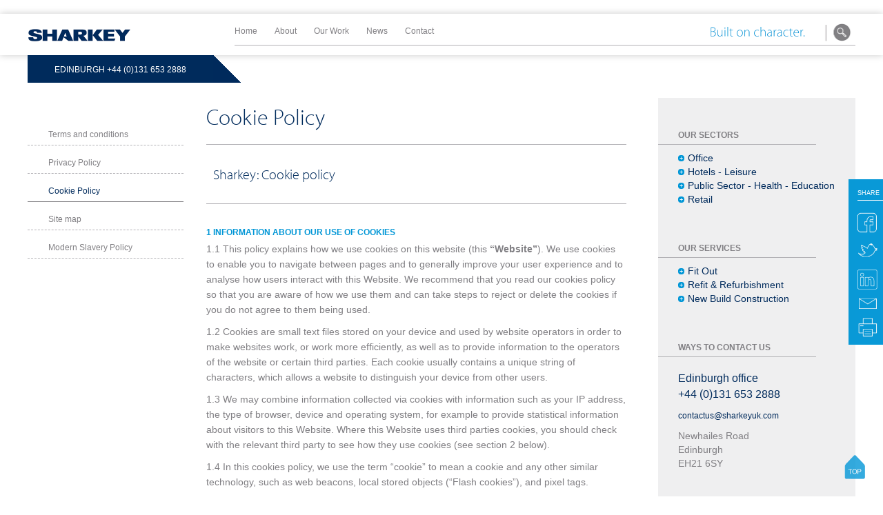

--- FILE ---
content_type: text/html; charset=UTF-8
request_url: https://www.sharkeyuk.com/cookie-policy/
body_size: 13450
content:
<!DOCTYPE html>
<!--[if IE 7]>
<html class="ie ie7" lang="en-GB">
<![endif]-->
<!--[if IE 8]>
<html class="ie ie8" lang="en-GB">
<![endif]-->
<!--[if IE 9]>
<html class="ie ie9" lang="en-GB">
<![endif]-->
<!--[if !(IE 7) & !(IE 8) & !(IE 9)]><!-->
<html lang="en-GB">
    <!--<![endif]-->
    <head>
        
        <link rel="shortcut icon" href="https://www.sharkeyuk.com/favicon.ico" type="image/x-icon" />
        <link rel="icon" href="https://www.sharkeyuk.com/favicon.ico" type="image/x-icon" />
        <meta name="viewport" content="width=device-width, initial-scale=1"/>
        <!--<script src="//use.typekit.net/vpf3ouk.js"></script>-->
        <script src="//use.typekit.net/vra7prm.js"></script>
        <script>try{Typekit.load();}catch(e){}</script>
        <meta charset="UTF-8">

        <title>Cookie Policy | Sharkey</title>
        <link rel="profile" href="http://gmpg.org/xfn/11">
        <link rel="pingback" href="https://www.sharkeyuk.com/xmlrpc.php">
        <!--[if lt IE 9]>
<script src="https://www.sharkeyuk.com/wp-content/themes/sharkey_fourteen/js/html5.js"></script>
<![endif]-->
        <meta name='robots' content='max-image-preview:large' />
<link rel='dns-prefetch' href='//platform-api.sharethis.com' />
<link rel='dns-prefetch' href='//fonts.googleapis.com' />
<link rel="alternate" type="application/rss+xml" title="Sharkey &raquo; Feed" href="https://www.sharkeyuk.com/feed/" />
<link rel="alternate" type="application/rss+xml" title="Sharkey &raquo; Comments Feed" href="https://www.sharkeyuk.com/comments/feed/" />
<link rel="alternate" type="application/rss+xml" title="Sharkey &raquo; Cookie Policy Comments Feed" href="https://www.sharkeyuk.com/cookie-policy/feed/" />
<link rel="alternate" title="oEmbed (JSON)" type="application/json+oembed" href="https://www.sharkeyuk.com/wp-json/oembed/1.0/embed?url=https%3A%2F%2Fwww.sharkeyuk.com%2Fcookie-policy%2F" />
<link rel="alternate" title="oEmbed (XML)" type="text/xml+oembed" href="https://www.sharkeyuk.com/wp-json/oembed/1.0/embed?url=https%3A%2F%2Fwww.sharkeyuk.com%2Fcookie-policy%2F&#038;format=xml" />
<style id='wp-img-auto-sizes-contain-inline-css' type='text/css'>
img:is([sizes=auto i],[sizes^="auto," i]){contain-intrinsic-size:3000px 1500px}
/*# sourceURL=wp-img-auto-sizes-contain-inline-css */
</style>
<style id='wp-emoji-styles-inline-css' type='text/css'>

	img.wp-smiley, img.emoji {
		display: inline !important;
		border: none !important;
		box-shadow: none !important;
		height: 1em !important;
		width: 1em !important;
		margin: 0 0.07em !important;
		vertical-align: -0.1em !important;
		background: none !important;
		padding: 0 !important;
	}
/*# sourceURL=wp-emoji-styles-inline-css */
</style>
<style id='wp-block-library-inline-css' type='text/css'>
:root{--wp-block-synced-color:#7a00df;--wp-block-synced-color--rgb:122,0,223;--wp-bound-block-color:var(--wp-block-synced-color);--wp-editor-canvas-background:#ddd;--wp-admin-theme-color:#007cba;--wp-admin-theme-color--rgb:0,124,186;--wp-admin-theme-color-darker-10:#006ba1;--wp-admin-theme-color-darker-10--rgb:0,107,160.5;--wp-admin-theme-color-darker-20:#005a87;--wp-admin-theme-color-darker-20--rgb:0,90,135;--wp-admin-border-width-focus:2px}@media (min-resolution:192dpi){:root{--wp-admin-border-width-focus:1.5px}}.wp-element-button{cursor:pointer}:root .has-very-light-gray-background-color{background-color:#eee}:root .has-very-dark-gray-background-color{background-color:#313131}:root .has-very-light-gray-color{color:#eee}:root .has-very-dark-gray-color{color:#313131}:root .has-vivid-green-cyan-to-vivid-cyan-blue-gradient-background{background:linear-gradient(135deg,#00d084,#0693e3)}:root .has-purple-crush-gradient-background{background:linear-gradient(135deg,#34e2e4,#4721fb 50%,#ab1dfe)}:root .has-hazy-dawn-gradient-background{background:linear-gradient(135deg,#faaca8,#dad0ec)}:root .has-subdued-olive-gradient-background{background:linear-gradient(135deg,#fafae1,#67a671)}:root .has-atomic-cream-gradient-background{background:linear-gradient(135deg,#fdd79a,#004a59)}:root .has-nightshade-gradient-background{background:linear-gradient(135deg,#330968,#31cdcf)}:root .has-midnight-gradient-background{background:linear-gradient(135deg,#020381,#2874fc)}:root{--wp--preset--font-size--normal:16px;--wp--preset--font-size--huge:42px}.has-regular-font-size{font-size:1em}.has-larger-font-size{font-size:2.625em}.has-normal-font-size{font-size:var(--wp--preset--font-size--normal)}.has-huge-font-size{font-size:var(--wp--preset--font-size--huge)}.has-text-align-center{text-align:center}.has-text-align-left{text-align:left}.has-text-align-right{text-align:right}.has-fit-text{white-space:nowrap!important}#end-resizable-editor-section{display:none}.aligncenter{clear:both}.items-justified-left{justify-content:flex-start}.items-justified-center{justify-content:center}.items-justified-right{justify-content:flex-end}.items-justified-space-between{justify-content:space-between}.screen-reader-text{border:0;clip-path:inset(50%);height:1px;margin:-1px;overflow:hidden;padding:0;position:absolute;width:1px;word-wrap:normal!important}.screen-reader-text:focus{background-color:#ddd;clip-path:none;color:#444;display:block;font-size:1em;height:auto;left:5px;line-height:normal;padding:15px 23px 14px;text-decoration:none;top:5px;width:auto;z-index:100000}html :where(.has-border-color){border-style:solid}html :where([style*=border-top-color]){border-top-style:solid}html :where([style*=border-right-color]){border-right-style:solid}html :where([style*=border-bottom-color]){border-bottom-style:solid}html :where([style*=border-left-color]){border-left-style:solid}html :where([style*=border-width]){border-style:solid}html :where([style*=border-top-width]){border-top-style:solid}html :where([style*=border-right-width]){border-right-style:solid}html :where([style*=border-bottom-width]){border-bottom-style:solid}html :where([style*=border-left-width]){border-left-style:solid}html :where(img[class*=wp-image-]){height:auto;max-width:100%}:where(figure){margin:0 0 1em}html :where(.is-position-sticky){--wp-admin--admin-bar--position-offset:var(--wp-admin--admin-bar--height,0px)}@media screen and (max-width:600px){html :where(.is-position-sticky){--wp-admin--admin-bar--position-offset:0px}}

/*# sourceURL=wp-block-library-inline-css */
</style><style id='global-styles-inline-css' type='text/css'>
:root{--wp--preset--aspect-ratio--square: 1;--wp--preset--aspect-ratio--4-3: 4/3;--wp--preset--aspect-ratio--3-4: 3/4;--wp--preset--aspect-ratio--3-2: 3/2;--wp--preset--aspect-ratio--2-3: 2/3;--wp--preset--aspect-ratio--16-9: 16/9;--wp--preset--aspect-ratio--9-16: 9/16;--wp--preset--color--black: #000000;--wp--preset--color--cyan-bluish-gray: #abb8c3;--wp--preset--color--white: #ffffff;--wp--preset--color--pale-pink: #f78da7;--wp--preset--color--vivid-red: #cf2e2e;--wp--preset--color--luminous-vivid-orange: #ff6900;--wp--preset--color--luminous-vivid-amber: #fcb900;--wp--preset--color--light-green-cyan: #7bdcb5;--wp--preset--color--vivid-green-cyan: #00d084;--wp--preset--color--pale-cyan-blue: #8ed1fc;--wp--preset--color--vivid-cyan-blue: #0693e3;--wp--preset--color--vivid-purple: #9b51e0;--wp--preset--gradient--vivid-cyan-blue-to-vivid-purple: linear-gradient(135deg,rgb(6,147,227) 0%,rgb(155,81,224) 100%);--wp--preset--gradient--light-green-cyan-to-vivid-green-cyan: linear-gradient(135deg,rgb(122,220,180) 0%,rgb(0,208,130) 100%);--wp--preset--gradient--luminous-vivid-amber-to-luminous-vivid-orange: linear-gradient(135deg,rgb(252,185,0) 0%,rgb(255,105,0) 100%);--wp--preset--gradient--luminous-vivid-orange-to-vivid-red: linear-gradient(135deg,rgb(255,105,0) 0%,rgb(207,46,46) 100%);--wp--preset--gradient--very-light-gray-to-cyan-bluish-gray: linear-gradient(135deg,rgb(238,238,238) 0%,rgb(169,184,195) 100%);--wp--preset--gradient--cool-to-warm-spectrum: linear-gradient(135deg,rgb(74,234,220) 0%,rgb(151,120,209) 20%,rgb(207,42,186) 40%,rgb(238,44,130) 60%,rgb(251,105,98) 80%,rgb(254,248,76) 100%);--wp--preset--gradient--blush-light-purple: linear-gradient(135deg,rgb(255,206,236) 0%,rgb(152,150,240) 100%);--wp--preset--gradient--blush-bordeaux: linear-gradient(135deg,rgb(254,205,165) 0%,rgb(254,45,45) 50%,rgb(107,0,62) 100%);--wp--preset--gradient--luminous-dusk: linear-gradient(135deg,rgb(255,203,112) 0%,rgb(199,81,192) 50%,rgb(65,88,208) 100%);--wp--preset--gradient--pale-ocean: linear-gradient(135deg,rgb(255,245,203) 0%,rgb(182,227,212) 50%,rgb(51,167,181) 100%);--wp--preset--gradient--electric-grass: linear-gradient(135deg,rgb(202,248,128) 0%,rgb(113,206,126) 100%);--wp--preset--gradient--midnight: linear-gradient(135deg,rgb(2,3,129) 0%,rgb(40,116,252) 100%);--wp--preset--font-size--small: 13px;--wp--preset--font-size--medium: 20px;--wp--preset--font-size--large: 36px;--wp--preset--font-size--x-large: 42px;--wp--preset--spacing--20: 0.44rem;--wp--preset--spacing--30: 0.67rem;--wp--preset--spacing--40: 1rem;--wp--preset--spacing--50: 1.5rem;--wp--preset--spacing--60: 2.25rem;--wp--preset--spacing--70: 3.38rem;--wp--preset--spacing--80: 5.06rem;--wp--preset--shadow--natural: 6px 6px 9px rgba(0, 0, 0, 0.2);--wp--preset--shadow--deep: 12px 12px 50px rgba(0, 0, 0, 0.4);--wp--preset--shadow--sharp: 6px 6px 0px rgba(0, 0, 0, 0.2);--wp--preset--shadow--outlined: 6px 6px 0px -3px rgb(255, 255, 255), 6px 6px rgb(0, 0, 0);--wp--preset--shadow--crisp: 6px 6px 0px rgb(0, 0, 0);}:where(.is-layout-flex){gap: 0.5em;}:where(.is-layout-grid){gap: 0.5em;}body .is-layout-flex{display: flex;}.is-layout-flex{flex-wrap: wrap;align-items: center;}.is-layout-flex > :is(*, div){margin: 0;}body .is-layout-grid{display: grid;}.is-layout-grid > :is(*, div){margin: 0;}:where(.wp-block-columns.is-layout-flex){gap: 2em;}:where(.wp-block-columns.is-layout-grid){gap: 2em;}:where(.wp-block-post-template.is-layout-flex){gap: 1.25em;}:where(.wp-block-post-template.is-layout-grid){gap: 1.25em;}.has-black-color{color: var(--wp--preset--color--black) !important;}.has-cyan-bluish-gray-color{color: var(--wp--preset--color--cyan-bluish-gray) !important;}.has-white-color{color: var(--wp--preset--color--white) !important;}.has-pale-pink-color{color: var(--wp--preset--color--pale-pink) !important;}.has-vivid-red-color{color: var(--wp--preset--color--vivid-red) !important;}.has-luminous-vivid-orange-color{color: var(--wp--preset--color--luminous-vivid-orange) !important;}.has-luminous-vivid-amber-color{color: var(--wp--preset--color--luminous-vivid-amber) !important;}.has-light-green-cyan-color{color: var(--wp--preset--color--light-green-cyan) !important;}.has-vivid-green-cyan-color{color: var(--wp--preset--color--vivid-green-cyan) !important;}.has-pale-cyan-blue-color{color: var(--wp--preset--color--pale-cyan-blue) !important;}.has-vivid-cyan-blue-color{color: var(--wp--preset--color--vivid-cyan-blue) !important;}.has-vivid-purple-color{color: var(--wp--preset--color--vivid-purple) !important;}.has-black-background-color{background-color: var(--wp--preset--color--black) !important;}.has-cyan-bluish-gray-background-color{background-color: var(--wp--preset--color--cyan-bluish-gray) !important;}.has-white-background-color{background-color: var(--wp--preset--color--white) !important;}.has-pale-pink-background-color{background-color: var(--wp--preset--color--pale-pink) !important;}.has-vivid-red-background-color{background-color: var(--wp--preset--color--vivid-red) !important;}.has-luminous-vivid-orange-background-color{background-color: var(--wp--preset--color--luminous-vivid-orange) !important;}.has-luminous-vivid-amber-background-color{background-color: var(--wp--preset--color--luminous-vivid-amber) !important;}.has-light-green-cyan-background-color{background-color: var(--wp--preset--color--light-green-cyan) !important;}.has-vivid-green-cyan-background-color{background-color: var(--wp--preset--color--vivid-green-cyan) !important;}.has-pale-cyan-blue-background-color{background-color: var(--wp--preset--color--pale-cyan-blue) !important;}.has-vivid-cyan-blue-background-color{background-color: var(--wp--preset--color--vivid-cyan-blue) !important;}.has-vivid-purple-background-color{background-color: var(--wp--preset--color--vivid-purple) !important;}.has-black-border-color{border-color: var(--wp--preset--color--black) !important;}.has-cyan-bluish-gray-border-color{border-color: var(--wp--preset--color--cyan-bluish-gray) !important;}.has-white-border-color{border-color: var(--wp--preset--color--white) !important;}.has-pale-pink-border-color{border-color: var(--wp--preset--color--pale-pink) !important;}.has-vivid-red-border-color{border-color: var(--wp--preset--color--vivid-red) !important;}.has-luminous-vivid-orange-border-color{border-color: var(--wp--preset--color--luminous-vivid-orange) !important;}.has-luminous-vivid-amber-border-color{border-color: var(--wp--preset--color--luminous-vivid-amber) !important;}.has-light-green-cyan-border-color{border-color: var(--wp--preset--color--light-green-cyan) !important;}.has-vivid-green-cyan-border-color{border-color: var(--wp--preset--color--vivid-green-cyan) !important;}.has-pale-cyan-blue-border-color{border-color: var(--wp--preset--color--pale-cyan-blue) !important;}.has-vivid-cyan-blue-border-color{border-color: var(--wp--preset--color--vivid-cyan-blue) !important;}.has-vivid-purple-border-color{border-color: var(--wp--preset--color--vivid-purple) !important;}.has-vivid-cyan-blue-to-vivid-purple-gradient-background{background: var(--wp--preset--gradient--vivid-cyan-blue-to-vivid-purple) !important;}.has-light-green-cyan-to-vivid-green-cyan-gradient-background{background: var(--wp--preset--gradient--light-green-cyan-to-vivid-green-cyan) !important;}.has-luminous-vivid-amber-to-luminous-vivid-orange-gradient-background{background: var(--wp--preset--gradient--luminous-vivid-amber-to-luminous-vivid-orange) !important;}.has-luminous-vivid-orange-to-vivid-red-gradient-background{background: var(--wp--preset--gradient--luminous-vivid-orange-to-vivid-red) !important;}.has-very-light-gray-to-cyan-bluish-gray-gradient-background{background: var(--wp--preset--gradient--very-light-gray-to-cyan-bluish-gray) !important;}.has-cool-to-warm-spectrum-gradient-background{background: var(--wp--preset--gradient--cool-to-warm-spectrum) !important;}.has-blush-light-purple-gradient-background{background: var(--wp--preset--gradient--blush-light-purple) !important;}.has-blush-bordeaux-gradient-background{background: var(--wp--preset--gradient--blush-bordeaux) !important;}.has-luminous-dusk-gradient-background{background: var(--wp--preset--gradient--luminous-dusk) !important;}.has-pale-ocean-gradient-background{background: var(--wp--preset--gradient--pale-ocean) !important;}.has-electric-grass-gradient-background{background: var(--wp--preset--gradient--electric-grass) !important;}.has-midnight-gradient-background{background: var(--wp--preset--gradient--midnight) !important;}.has-small-font-size{font-size: var(--wp--preset--font-size--small) !important;}.has-medium-font-size{font-size: var(--wp--preset--font-size--medium) !important;}.has-large-font-size{font-size: var(--wp--preset--font-size--large) !important;}.has-x-large-font-size{font-size: var(--wp--preset--font-size--x-large) !important;}
/*# sourceURL=global-styles-inline-css */
</style>

<style id='classic-theme-styles-inline-css' type='text/css'>
/*! This file is auto-generated */
.wp-block-button__link{color:#fff;background-color:#32373c;border-radius:9999px;box-shadow:none;text-decoration:none;padding:calc(.667em + 2px) calc(1.333em + 2px);font-size:1.125em}.wp-block-file__button{background:#32373c;color:#fff;text-decoration:none}
/*# sourceURL=/wp-includes/css/classic-themes.min.css */
</style>
<link rel='stylesheet' id='page-list-style-css' href='https://www.sharkeyuk.com/wp-content/plugins/sitemap/css/page-list.css?ver=4.4' type='text/css' media='all' />
<link rel='stylesheet' id='twentyfourteen-lato-css' href='//fonts.googleapis.com/css?family=Lato%3A300%2C400%2C700%2C900%2C300italic%2C400italic%2C700italic' type='text/css' media='all' />
<link rel='stylesheet' id='genericons-css' href='https://www.sharkeyuk.com/wp-content/themes/sharkey_fourteen/genericons/genericons.css?ver=3.0.3' type='text/css' media='all' />
<link rel='stylesheet' id='twentyfourteen-style-css' href='https://www.sharkeyuk.com/wp-content/themes/sharkey_fourteen/style.css?ver=6.9' type='text/css' media='all' />
<link rel='stylesheet' id='lightboxStyle-css' href='https://www.sharkeyuk.com/wp-content/lbp-css/dark/colorbox.css?ver=2.7' type='text/css' media='screen' />
<script type="text/javascript" src="https://www.sharkeyuk.com/wp-includes/js/jquery/jquery.min.js?ver=3.7.1" id="jquery-core-js"></script>
<script type="text/javascript" src="https://www.sharkeyuk.com/wp-includes/js/jquery/jquery-migrate.min.js?ver=3.4.1" id="jquery-migrate-js"></script>
<script type="text/javascript" src="//platform-api.sharethis.com/js/sharethis.js?ver=8.5.3#property=6836f68cbfa7c90013226f45&amp;product=gdpr-compliance-tool-v2&amp;source=simple-share-buttons-adder-wordpress" id="simple-share-buttons-adder-mu-js"></script>
<script type="text/javascript" src="https://www.sharkeyuk.com/wp-content/themes/sharkey_fourteen/js/fixes.js?ver=20140616" id="sharkey-script-js"></script>
<script type="text/javascript" src="https://www.sharkeyuk.com/wp-content/plugins/lightbox-plus/js/jquery.colorbox.1.5.9.js?ver=1.5.9" id="jquery-colorbox-js"></script>
<link rel="https://api.w.org/" href="https://www.sharkeyuk.com/wp-json/" /><link rel="alternate" title="JSON" type="application/json" href="https://www.sharkeyuk.com/wp-json/wp/v2/pages/1055" /><link rel="EditURI" type="application/rsd+xml" title="RSD" href="https://www.sharkeyuk.com/xmlrpc.php?rsd" />
<meta name="generator" content="WordPress 6.9" />
<link rel="canonical" href="https://www.sharkeyuk.com/cookie-policy/" />
<link rel='shortlink' href='https://www.sharkeyuk.com/?p=1055' />
<script type="text/javascript">
	window._se_plugin_version = '8.1.9';
</script>
<style type="text/css">.recentcomments a{display:inline !important;padding:0 !important;margin:0 !important;}</style><!-- Lightbox Plus Colorbox v2.7/1.5.9 - 2013.01.24 - Message: 0-->
<script type="text/javascript">
jQuery(document).ready(function($){
  $("a[rel*=lightbox]").colorbox({transition:"none",speed:100,width:"80%",height:"80%",innerWidth:false,innerHeight:false,initialWidth:false,initialHeight:false,maxWidth:false,maxHeight:false,opacity:0.25,preloading:false,current:" {current}  {total}",previous:"",next:"",close:"",overlayClose:false,loop:false,scrolling:false,arrowKey:false,top:false,right:false,bottom:false,left:false});
});
</script>
		<style type="text/css" id="wp-custom-css">
			/*
You can add your own CSS here.

Click the help icon above to learn more.
*/

.footer .col {
	height: 230px;
}		</style>
		        
        <!-- All in one CSS -->
        <link
              rel="stylesheet"
              type="text/css"
              href="https://www.sharkeyuk.com/wp-content/themes/sharkey_fourteen/build/css/main.css?v=1.2.8">


        <script src="https://www.sharkeyuk.com/wp-content/themes/sharkey_fourteen/js/columns.js"></script>

        <!-- Other Things -->
        <script src="https://www.sharkeyuk.com/wp-content/themes/sharkey_fourteen/js/modernizr.js"></script>
        <script type="text/javascript">$ = jQuery; // Use Wordpress JavaScript/Jquery</script>
        <!--
<script src="http://ajax.googleapis.com/ajax/libs/jquery/1/jquery.min.js"></script>
<script>window.jQuery || document.write('<script src="https://www.sharkeyuk.com/wp-content/themes/sharkey_fourteen/js/libs/jquery-1.7.min.js">\x3C/script>')</script>
-->

        <link rel="stylesheet" href="//ajax.googleapis.com/ajax/libs/jqueryui/1.11.2/themes/smoothness/jquery-ui.css" />
        <script src="//ajax.googleapis.com/ajax/libs/jqueryui/1.11.2/jquery-ui.min.js"></script>
        <!-- Google Analytics -->
        <script async src="https://www.googletagmanager.com/gtag/js?id=UA-61135348-1"></script>
        <script>
            window.dataLayer = window.dataLayer || [];
            function gtag(){dataLayer.push(arguments);}
            gtag('js', new Date());

            gtag('config', 'UA-61135348-1');
        </script>

        <!-- FlexSlider is used essentially everywhere so just load it early -->
        <script src="https://www.sharkeyuk.com/wp-content/themes/sharkey_fourteen/js/jquery.flexslider.js"></script>

        

        <script src="https://www.sharkeyuk.com/wp-content/themes/sharkey_fourteen/js/mobilemenu.js?v=1.2.8"></script>
        <script src="https://www.sharkeyuk.com/wp-content/themes/sharkey_fourteen/js/mouseovers.js?v=1.2.8"></script>
    <link rel='stylesheet' id='simple-share-buttons-adder-ssba-css' href='https://www.sharkeyuk.com/wp-content/plugins/simple-share-buttons-adder/css/ssba.css?ver=1762851366' type='text/css' media='all' />
<style id='simple-share-buttons-adder-ssba-inline-css' type='text/css'>
	.ssba {
									
									
									
									
								}
								.ssba img
								{
									width: 30px !important;
									padding: 2px;
									border:  0;
									box-shadow: none !important;
									display: inline !important;
									vertical-align: middle;
									box-sizing: unset;
								}

								.ssba-classic-2 .ssbp-text {
									display: none!important;
								}

								.ssba .fb-save
								{
								padding: 2px;
								line-height: 25px; }
								.ssba, .ssba a
								{
									text-decoration:none;
									background: none;
									
									font-size: 9px;
									
									font-weight: normal;
								}
								.printfriendly {display: none!important;}
.ssba-share-text {
    border-bottom: 1px solid white;
    float: right;
    width: 95%;
    margin-bottom: 15px;
color: white;
    font-family: arial;
}

			   #ssba-bar-2 .ssbp-bar-list {
					max-width: 48px !important;;
			   }
			   #ssba-bar-2 .ssbp-bar-list li a {height: 48px !important; width: 48px !important; 
				}
				#ssba-bar-2 .ssbp-bar-list li a:hover {
				}

				#ssba-bar-2 .ssbp-bar-list li a svg,
				 #ssba-bar-2 .ssbp-bar-list li a svg path, .ssbp-bar-list li a.ssbp-surfingbird span:not(.color-icon) svg polygon {line-height: 48px !important;; font-size: 18px;}
				#ssba-bar-2 .ssbp-bar-list li a:hover svg,
				 #ssba-bar-2 .ssbp-bar-list li a:hover svg path, .ssbp-bar-list li a.ssbp-surfingbird span:not(.color-icon) svg polygon {}
				#ssba-bar-2 .ssbp-bar-list li {
				margin: 0px 0!important;
				}@media only screen and ( max-width: 750px ) {
				#ssba-bar-2 {
				display: block;
				}
			}
/*# sourceURL=simple-share-buttons-adder-ssba-inline-css */
</style>
</head>

    <body class="wp-singular page-template-default page page-id-1055 wp-theme-sharkey_fourteen masthead-fixed full-width singular" style="overflow-x:hidden;">
        <div class="sharebox">
<!-- Simple Share Buttons Adder (8.5.3) simplesharebuttons.com --><div class="ssba-classic-2 ssba ssbp-wrap alignleft ssbp--theme-1"><div style="text-align:left"><span class="ssba-share-text">SHARE</span><a data-site="facebook" class="ssba_facebook_share ssba_share_link" href="https://www.facebook.com/sharer.php?t=Cookie Policy&u=https://www.sharkeyuk.com/cookie-policy/"  target=_blank  style="color:; background-color: ; height: 48px; width: 48px; " ><img src="https://www.sharkeyuk.com/wp-content/uploads/2014/11/icons_share_fb.png" style="width: 30px;" title="facebook" class="ssba ssba-img" alt="Share on facebook" /><div title="Facebook" class="ssbp-text">Facebook</div></a><a data-site="twitter" class="ssba_twitter_share ssba_share_link" href="https://twitter.com/intent/tweet?text=Cookie Policy&url=https://www.sharkeyuk.com/cookie-policy/&via="  target=_blank  style="color:; background-color: ; height: 48px; width: 48px; " ><img src="https://www.sharkeyuk.com/wp-content/uploads/2014/11/icons_share_twitter.png" style="width: 30px;" title="twitter" class="ssba ssba-img" alt="Share on twitter" /><div title="Twitter" class="ssbp-text">Twitter</div></a><a data-site="linkedin" class="ssba_linkedin_share ssba_share_link" href="https://www.linkedin.com/shareArticle?title=Cookie Policy&url=https://www.sharkeyuk.com/cookie-policy/"  target=_blank  style="color:; background-color: ; height: 48px; width: 48px; " ><img src="https://www.sharkeyuk.com/wp-content/uploads/2015/02/icon_linkedin_white.png" style="width: 30px;" title="linkedin" class="ssba ssba-img" alt="Share on linkedin" /><div title="Linkedin" class="ssbp-text">Linkedin</div></a><a data-site="email" class="ssba_email_share ssba_share_link" href="mailto:?subject=Cookie Policy&body=https://www.sharkeyuk.com/cookie-policy/"  target=_blank  style="color:; background-color: ; height: 48px; width: 48px; " ><img src="https://www.sharkeyuk.com/wp-content/uploads/2014/11/icons_share_email.png" style="width: 30px;" title="email" class="ssba ssba-img" alt="Share on email" /><div title="Email" class="ssbp-text">Email</div></a><a data-site="print" class="ssba_print_share ssba_share_link" href="#"  target=_blank  style="color:; background-color: ; height: 48px; width: 48px; " onclick="window.print()"><img src="https://www.sharkeyuk.com/wp-content/uploads/2014/11/icons_share_print.png" style="width: 30px;" title="print" class="ssba ssba-img" alt="Share on print" /><div title="Print" class="ssbp-text">Print</div></a></div></div><div class="printfriendly pf-button  pf-alignleft">
                    <a href="#" rel="nofollow" onclick="window.print(); return false;" title="Printer Friendly, PDF & Email">
                    <img class="pf-button-img" src="https://cdn.printfriendly.com/buttons/printfriendly-button.png" alt="Print Friendly, PDF & Email" style="width: 112px;height: 24px;"  />
                    </a>
                </div></div>
        <div class="header-wrapper">
            <div class="topnav topnavhome">
                <div class="content">
                    <div class="overall">
                        <a title="Return to the home page" href="https://www.sharkeyuk.com"><img class="logo" alt="logo" src="https://www.sharkeyuk.com/wp-content/themes/sharkey_fourteen/images/toplogo.png"></a>
                        <div class="right">


                                                        
                            <div class="menu-topmenu-container">
                                <ul id="menu-topmenu" class="menu">
                                    <li id="menu-item-192" class="menu-item menu-item-type-post_type menu-item-object-page menu-item-home  page_item page-item-149 menu-item-192"><a href="https://www.sharkeyuk.com/">Home</a></li>
                                    <li id="menu-item-988" class="menu-item menu-item-type-post_type menu-item-object-page menu-item-has-children menu-item-988 "><a href="https://www.sharkeyuk.com/about/">About</a></li>
                                    <li id="menu-item-1205" class="menu-item menu-item-type-post_type menu-item-object-page menu-item-1205 "><a href="https://www.sharkeyuk.com/our-work/">Our Work</a></li>
                                    <li id="menu-item-193" class="menu-item menu-item-type-post_type menu-item-object-page menu-item-193 "><a href="https://www.sharkeyuk.com/news/">News</a></li>
                                    <li id="menu-item-113" class="menu-item menu-item-type-post_type menu-item-object-page menu-item-has-children menu-item-113 "><a href="https://www.sharkeyuk.com/contact-us-2/">Contact</a></li>
                                </ul></div>        

                            <a title="Search the site" href="#"><img class="searchbutton" id="topsearchbutton" alt="logo" src="https://www.sharkeyuk.com/wp-content/themes/sharkey_fourteen/images/searchbutton.png"></a>
                            <a title="Built on Character" href="https://www.sharkeyuk.com/about/culture/"><img class="strap" alt="logo" class="logo" src="https://www.sharkeyuk.com/wp-content/themes/sharkey_fourteen/images/topstrap.png"></a>

                            <a class="mobilemenubutton" id="mobilemenubutton" title="Open the mobile menu" href="#"><img alt= "menu" src="https://www.sharkeyuk.com/wp-content/themes/sharkey_fourteen/images/icon_burger.png"></a>
                        </div>


                    </div>
                </div><!--overall for topnav-->

            </div><!--topnav-->
            <div class="backtotop"><a title="back to top" href="#"><img alt="arrow" src="https://www.sharkeyuk.com/wp-content/themes/sharkey_fourteen/images/icon_backtotop.png"></a></div>            <div class="bigmenu">
                <div class="closer">
                    <div class="text">CLOSE</div>
                    <a href="#" title="Close this box"><img src="https://www.sharkeyuk.com/wp-content/themes/sharkey_fourteen/images/spacer.gif" class="linkcover" id="bigmenucloser" alt="Close this box" /></a>
                </div>
                <div class="menuholder">
                    <a href="https://www.sharkeyuk.com/services" title="Click here to see our services"><h5 class="tk-myriad-pro">SERVICES</h5></a>

                    <ul class='catslist menu'><li><a title='See all the case studies in this category' href='https://www.sharkeyuk.com/services/fit-out/'>Fit Out</a></li><li><a title='See all the case studies in this category' href='https://www.sharkeyuk.com/services/refit-refurbishment/'>Refit &amp; Refurbishment</a></li><li><a title='See all the case studies in this category' href='https://www.sharkeyuk.com/services/new-build-construction/'>New Build Construction</a></li></ul>
                </div>


                <div class="menuholder">
                    <a href="https://www.sharkeyuk.com/sectors" title="Click here to see our sectors"><h5 class="tk-myriad-pro">SECTORS</h5></a>

                    <ul class='catslist menu'><li><a title='See all the case studies in this category' href='https://www.sharkeyuk.com/sectors/office/'>Office</a></li><li><a title='See all the case studies in this category' href='https://www.sharkeyuk.com/sectors/hotels-leisure/'>Hotels - Leisure</a></li><li><a title='See all the case studies in this category' href='https://www.sharkeyuk.com/sectors/public-sector-health-education/'>Public Sector - Health - Education</a></li><li><a title='See all the case studies in this category' href='https://www.sharkeyuk.com/sectors/retail/'>Retail</a></li></ul> 
                </div>





            </div>

            <div class="aboutmenu">
                <div class="closer">
                    <div class="text">CLOSE</div>
                    <a href="#" title="Close this box"><IMG SRC="https://www.sharkeyuk.com/wp-content/themes/sharkey_fourteen/images/spacer.gif" class="linkcover" id="aboutmenucloser" alt="Close this box"></a>
                        </div>
                    <div class="menuholder">
                        <a href="https://www.sharkeyuk.com/about" title="Click here to see our services"><h5 class="tk-myriad-pro">ABOUT</h5></a>
                                                <ul class='catslist menu'><li><a href='https://www.sharkeyuk.com/about/culture/'>Culture</a></li><li><a href='https://www.sharkeyuk.com/about/values/'>Approach</a></li><li><a href='https://www.sharkeyuk.com/about/executive-team/'>Executive Team</a></li><li><a href='https://www.sharkeyuk.com/about/history/'>History</a></li><li><a href='https://www.sharkeyuk.com/about/company-information/'>HSQE</a></li></ul>
                    </div>
                </div>

                <div class="hangingnav">
                    <div class="content holding">

                        
                        <div class="blue">
                            <ul class="contact">
                                <li><span class="city">Edinburgh</span> <span class="number">+44 (0)131 653 2888</span></li>
                            </ul>
                        </div>
                                                    <div class="end-blue builder"></div>
                                                                   </div>
                </div>

                 <div class="mobilemenu" id="mobilemenu">
       <div class="closer">
	      <div class="text">CLOSE</div>
	      <a href="#" title="Close this box"><IMG SRC="https://www.sharkeyuk.com/wp-content/themes/sharkey_fourteen/images/spacer.gif" class="linkcover" id="mobilemenucloser" alt="Close this box"></a>
       </div>
       <h5 class="tk-myriad-pro">PAGES</h5>
	<div class="menu-mobile-container"><ul id="menu-mobile" class="menu"><li id="menu-item-3086" class="menu-item menu-item-type-post_type menu-item-object-page menu-item-home menu-item-3086"><a href="https://www.sharkeyuk.com/">Home</a></li>
<li id="menu-item-2646" class="menu-item menu-item-type-post_type menu-item-object-page menu-item-2646"><a href="https://www.sharkeyuk.com/about/">About</a></li>
<li id="menu-item-3069" class="menu-item menu-item-type-post_type menu-item-object-page menu-item-3069"><a href="https://www.sharkeyuk.com/news/">News</a></li>
<li id="menu-item-3068" class="menu-item menu-item-type-post_type menu-item-object-page menu-item-3068"><a href="https://www.sharkeyuk.com/contact-us-2/">Contact Us</a></li>
</ul></div>	
	<a href="https://www.sharkeyuk.com/services" title="Click here to see our services"><h5 class="tk-myriad-pro">SERVICES</h5></a>

	<ul class='menu'><li><a title='See all the case studies in this category' href='https://www.sharkeyuk.com/services/fit-out/'>Fit Out</a></li><li><a title='See all the case studies in this category' href='https://www.sharkeyuk.com/services/refit-refurbishment/'>Refit &amp; Refurbishment</a></li><li><a title='See all the case studies in this category' href='https://www.sharkeyuk.com/services/new-build-construction/'>New Build Construction</a></li></ul>
	

	

	<a href="https://www.sharkeyuk.com/sectors" title="Click here to see our sectors"><h5 class="tk-myriad-pro">SECTORS</h5></a>

	<ul class='menu'><li><a title='See all the case studies in this category' href='https://www.sharkeyuk.com/sectors/office/'>Office</a></li><li><a title='See all the case studies in this category' href='https://www.sharkeyuk.com/sectors/hotels-leisure/'>Hotels - Leisure</a></li><li><a title='See all the case studies in this category' href='https://www.sharkeyuk.com/sectors/public-sector-health-education/'>Public Sector - Health - Education</a></li><li><a title='See all the case studies in this category' href='https://www.sharkeyuk.com/sectors/retail/'>Retail</a></li></ul> 







    
	
    </div>                 <div class="topsearch" id="topsearch">
       <h5>SEARCH THE SITE</h5>
      <form role="search" method="get" id="searchform" class="searchform" action="https://www.sharkeyuk.com/">
	<div class="searchcontainer">
		
<input class="textbox" value="Search" name="s" id="s" onfocus="if (this.value == 'Search') {this.value = '';}" onblur="if (this.value == '') {this.value = 'Search';}" type="text">
		
                <input id="searchsubmit" name="searchsubmit" type="image" src="https://www.sharkeyuk.com/wp-content/themes/sharkey_fourteen/images/icon_arrow_blue_right.png" value="Search" alt="" />

	</div>
</form>
	<div class="sitemaplink"><a href="https://www.sharkeyuk.com/site-map/">Or try the site map</a></div>
    </div>            </div>

            <div class="body-wrapper">

<script>
	$( document ).ready(function() {matchcolumns('.leftmaincolumn','.sidecolumn')});
	$( window ).resize(function() {matchcolumns('.leftmaincolumn','.sidecolumn')});
</script>

<div class="overall">
            
    <div class="column colabcde leftmaincolumn">
        <div class="column cola navcolumn">
        	<div class="menu-topmenu-container"><ul id="menu-topmenu" class="menu"><li id="menu-item-3049" class="menu-item menu-item-type-post_type menu-item-object-page menu-item-3049"><a href="https://www.sharkeyuk.com/terms-and-conditions/">Terms and conditions</a></li>
<li id="menu-item-3048" class="menu-item menu-item-type-post_type menu-item-object-page menu-item-3048"><a href="https://www.sharkeyuk.com/privacy-policy/">Privacy Policy</a></li>
<li id="menu-item-3052" class="menu-item menu-item-type-post_type menu-item-object-page current-menu-item page_item page-item-1055 current_page_item menu-item-3052"><a href="https://www.sharkeyuk.com/cookie-policy/" aria-current="page">Cookie Policy</a></li>
<li id="menu-item-3050" class="menu-item menu-item-type-post_type menu-item-object-page menu-item-3050"><a href="https://www.sharkeyuk.com/site-map/">Site map</a></li>
<li id="menu-item-3054" class="menu-item menu-item-type-post_type menu-item-object-page menu-item-3054"><a href="https://www.sharkeyuk.com/modern-slavery-policy/">Modern Slavery Policy</a></li>
</ul></div>        	
        </div>
        <div class="column colbcde">
        	<div class="holder">
        		<h1 class="tk-myriad-pro">Cookie Policy</h1>
        	
                <div class="excerpt tk-myriad-pro">
            	   Sharkey: Cookie policy            	</div>

                
                <h3>1 Information about our use of cookies</h3>
<p>1.1 This policy explains how we use cookies on this website (this <strong>“Website”</strong>). We use cookies to enable you to navigate between pages and to generally improve your user experience and to analyse how users interact with this Website. We recommend that you read our cookies policy so that you are aware of how we use them and can take steps to reject or delete the cookies if you do not agree to them being used.</p>
<p>1.2 Cookies are small text files stored on your device and used by website operators in order to make websites work, or work more efficiently, as well as to provide information to the operators of the website or certain third parties. Each cookie usually contains a unique string of characters, which allows a website to distinguish your device from other users.</p>
<p>1.3 We may combine information collected via cookies with information such as your IP address, the type of browser, device and operating system, for example to provide statistical information about visitors to this Website. Where this Website uses third parties cookies, you should check with the relevant third party to see how they use cookies (see section 2 below).</p>
<p>1.4 In this cookies policy, we use the term &#8220;cookie&#8221; to mean a cookie and any other similar technology, such as web beacons, local stored objects (&#8220;Flash cookies&#8221;), and pixel tags.</p>
<p>1.5 You can find out more about cookies at <a href="http://www.allaboutcookies.org">http://www.allaboutcookies.org</a>. The user instructions for your browser or device will explain how you can control the use of cookies on your device.</p>
<h3>2 Cookies we use</h3>
<p>We use the following cookies:</p>
<p>2.1 <strong>Strictly necessary cookies.</strong> These are cookies that are required for the operation of our website.</p>
<p style="padding-left: 30px;">Cookie: <em>bid_1_password_protected_auth</em><br />
Purpose: <em>Codified session key for authorised users of the website login sections.</em><br />
Expiration: <em>When the browsing session ends.</em></p>
<p style="padding-left: 30px;">Cookie: <em>wordpress_test_cookie</em><br />
Purpose: <em>Tests whether or not the browser has cookies enabled in WordPress.</em><br />
Expiration: <em>When the browsing session ends.</em></p>
<p>2.2 <strong>Analytical/performance cookies.</strong> They allow us to recognise and count the number of visitors and to see how visitors move around our website when they are using it. This helps us to improve the way our website works, for example, by ensuring that users are finding what they are looking for easily.</p>
<p style="padding-left: 30px;">Cookie: <em>__utma</em><br />
Purpose:  <em>Google analytics cookie used to distinguish users and sessions. The cookie is created when no existing __utma cookies exists. The cookie is updated every time data is sent to Google Analytics.</em><br />
Expiration: <em>2 years from set/update.</em></p>
<p style="padding-left: 30px;">Cookie: <em>__utmb</em><br />
Purpose: <em> Google analytics cookie used to determine new sessions/visits. The cookie is created no existing __utmb cookies exists. The cookie is updated every time data is sent to Google Analytics.</em><br />
Expiration: <em>30 mins from site/update time.</em></p>
<p style="padding-left: 30px;">Cookie: <em>__utmc </em><br />
Purpose: <em>Google analytics cookie. </em><em style="line-height: 1.5;">Operated in conjunction with the __utmb cookie to determine whether the user is in a new session/visit.</em><br />
Expiration: End of browser session</p>
<p style="padding-left: 30px;">Cookie: <em>__utmt </em><br />
Purpose: <em>Google analytics cookie u</em><em>sed to throttle request rate. </em><br />
Expiration: 10 minutes.</p>
<p style="padding-left: 30px;">Cookie: <em>__utmz</em><br />
Purpose: <em>Google analytics cookie referral data: used to identify where the user came from. Stores the traffic source or campaign that explains how the user reached the website. The cookie is updated every time data is sent to Google Analytics.</em><br />
Expiration: <em>2 years from set/update.</em></p>
<p>Google Analytics is a website analytics tool provided by Google. Data collected by the Google Analytics cookies is shared with Google and used by Google in accordance with the <a href="http://www.google.com/intl/en/policies/privacy/">Google Privacy Policy</a>. You can find out more about Google Analytics, and what to do if you do not want Google Analytics to be used in your browser, on the <a href="https://support.google.com/analytics/answer/6004245?hl=en">Google website</a>.</p>
<h3>3 Rejecting cookies</h3>
<p>3.1 If you wish to use the Site, but do not consent to the use of cookies (or certain cookies), you can block cookies by activating the setting on your browser or device that allows you to refuse the setting of all or some cookies. However, if you use your browser settings to block all cookies (including essential cookies) you may not be able to access all or parts of our Website.</p>
<p>3.2 Depending on which browser you use, you may also be able to install a <a href="http://tools.google.com/dlpage/gaoptout">Google Analytics</a> browser add-on if you wish to prevent your data from being used by Google Analytics.</p>
<h3>4 Changes to this policy</h3>
<p>4.1 This cookies policy may be amended by us at any time. Please check this page periodically so that you are aware of any changes.</p>
<h3>5 Contact us</h3>
<p>5.1 For further information from us on any of this cookies policy or for any queries relating to them, please contact us by completing our <a title="Contact Us" href="http://sharkeyuk.com/contact-us-2/">enquiry form</a>  or call us on 0131 653 2888 or write to us at Newhailes Road, Edinburgh, EH21 6SY.</p>
	
            </div>

        	<div class="sharemobile">
                <div class="sharebox">
<!-- Simple Share Buttons Adder (8.5.3) simplesharebuttons.com --><div class="ssba-classic-2 ssba ssbp-wrap alignleft ssbp--theme-1"><div style="text-align:left"><span class="ssba-share-text">SHARE</span><a data-site="facebook" class="ssba_facebook_share ssba_share_link" href="https://www.facebook.com/sharer.php?t=Cookie Policy&u=https://www.sharkeyuk.com/cookie-policy/"  target=_blank  style="color:; background-color: ; height: 48px; width: 48px; " ><img src="https://www.sharkeyuk.com/wp-content/uploads/2014/11/icons_share_fb.png" style="width: 30px;" title="facebook" class="ssba ssba-img" alt="Share on facebook" /><div title="Facebook" class="ssbp-text">Facebook</div></a><a data-site="twitter" class="ssba_twitter_share ssba_share_link" href="https://twitter.com/intent/tweet?text=Cookie Policy&url=https://www.sharkeyuk.com/cookie-policy/&via="  target=_blank  style="color:; background-color: ; height: 48px; width: 48px; " ><img src="https://www.sharkeyuk.com/wp-content/uploads/2014/11/icons_share_twitter.png" style="width: 30px;" title="twitter" class="ssba ssba-img" alt="Share on twitter" /><div title="Twitter" class="ssbp-text">Twitter</div></a><a data-site="linkedin" class="ssba_linkedin_share ssba_share_link" href="https://www.linkedin.com/shareArticle?title=Cookie Policy&url=https://www.sharkeyuk.com/cookie-policy/"  target=_blank  style="color:; background-color: ; height: 48px; width: 48px; " ><img src="https://www.sharkeyuk.com/wp-content/uploads/2015/02/icon_linkedin_white.png" style="width: 30px;" title="linkedin" class="ssba ssba-img" alt="Share on linkedin" /><div title="Linkedin" class="ssbp-text">Linkedin</div></a><a data-site="email" class="ssba_email_share ssba_share_link" href="mailto:?subject=Cookie Policy&body=https://www.sharkeyuk.com/cookie-policy/"  target=_blank  style="color:; background-color: ; height: 48px; width: 48px; " ><img src="https://www.sharkeyuk.com/wp-content/uploads/2014/11/icons_share_email.png" style="width: 30px;" title="email" class="ssba ssba-img" alt="Share on email" /><div title="Email" class="ssbp-text">Email</div></a><a data-site="print" class="ssba_print_share ssba_share_link" href="#"  target=_blank  style="color:; background-color: ; height: 48px; width: 48px; " onclick="window.print()"><img src="https://www.sharkeyuk.com/wp-content/uploads/2014/11/icons_share_print.png" style="width: 30px;" title="print" class="ssba ssba-img" alt="Share on print" /><div title="Print" class="ssbp-text">Print</div></a></div></div><div class="printfriendly pf-button  pf-alignleft">
                    <a href="#" rel="nofollow" onclick="window.print(); return false;" title="Printer Friendly, PDF & Email">
                    <img class="pf-button-img" src="https://cdn.printfriendly.com/buttons/printfriendly-button.png" alt="Print Friendly, PDF & Email" style="width: 112px;height: 24px;"  />
                    </a>
                </div></div>            </div>
         </div>
         
                        <div class="column colbottomwidgets">
        	        	        	        	        	        	        </div>
     </div>
     
   
   
 
    <div class="column colfg sidecolumn">
            <h5 class="tinytitle casestudiestitle">OUR SECTORS</h5>

<ul><li><a title='Office' href='https://www.sharkeyuk.com/sectors/office/'>Office</a></li><li><a title='Hotels - Leisure' href='https://www.sharkeyuk.com/sectors/hotels-leisure/'>Hotels - Leisure</a></li><li><a title='Public Sector - Health - Education' href='https://www.sharkeyuk.com/sectors/public-sector-health-education/'>Public Sector - Health - Education</a></li><li><a title='Retail' href='https://www.sharkeyuk.com/sectors/retail/'>Retail</a></li></ul>

<h5 class="tinytitle casestudiestitle">OUR SERVICES</h5>

<ul><li><a title='Fit Out' href='https://www.sharkeyuk.com/services/fit-out/'>Fit Out</a></li><li><a title='Refit &amp; Refurbishment' href='https://www.sharkeyuk.com/services/refit-refurbishment/'>Refit &amp; Refurbishment</a></li><li><a title='New Build Construction' href='https://www.sharkeyuk.com/services/new-build-construction/'>New Build Construction</a></li></ul>        	

    

    
    
      <h5 class="tinytitle">WAYS TO CONTACT US</h5>    
    <div class="widget_contact">
            
    
      <h4 class="city">Edinburgh office</h4><p class="number">+44 (0)131 653 2888</p><p class="email"><a href="mailto:contactus@sharkeyuk.com">contactus@sharkeyuk.com</a></p><p class="mailing">Newhailes Road<br />
Edinburgh<br />
EH21 6SY</p>
	    
    
</div>
 
    
    
	
	
   
   
    
    

                    	        	        	        	    </div>
</div>
<div class="overall homefooter footer cf">
        <div class="column colabcde">
            <div class="col">
                <div class="links">
                    <a href="https://www.sharkeyuk.com/privacy-policy/">Privacy Policy</a><br>
                    <a href="https://www.sharkeyuk.com/terms-and-conditions/">Terms &amp; Conditions</a><br>
                    <a href="https://www.sharkeyuk.com/site-map/">Site Map</a><br>
                    <a href="https://www.sharkeyuk.com/cookie-policy/">Cookie Policy</a><br>
                    <a href="/modern-slavery-policy/">Modern Slavery Policy</a><br>
                    <a href="https://www.sharkeyuk.com/wp-content/uploads/2026/01/1.1-Carbon-Reduction-Plan.pdf" target="_blank">Carbon Reduction Plan</a><br>
                    <a class="maillive" href="https://login.microsoftonline.com/common/oauth2/v2.0/authorize?client_id=4765445b-32c6-49b0-83e6-1d93765276ca&amp;redirect_uri=https%3A%2F%2Fwww.office.com%2Flandingv2&amp;response_type=code%20id_token&amp;scope=openid%20profile%20https%3A%2F%2Fwww.office.com%2Fv2%2FOfficeHome.All&amp;response_mode=form_post&amp;nonce=637799268370161726.OWUxNDAzOTYtYjBmOC00MTkyLWJhZTUtNThmMmY0YWRlZDFkZDUzMGY0ZjAtNjY1OS00ZGZjLTk2MjktMDZlMjE2MDBkYTI2&amp;ui_locales=en-GB&amp;mkt=en-GB&amp;client-request-id=823b74ee-a4ba-4cd6-bd02-ed30378b6e2a&amp;state=[base64]&amp;x-client-SKU=ID_NETSTANDARD2_0&amp;x-client-ver=6.12.1.0">Mail</a>
                    <a class="maillive" href="https://sharkey.sharepoint.com/">Live</a>
                </div>
                <div class="details">
                    <p><strong>Follow Us:</strong>
<br />
<a href="https://www.linkedin.com/company/sharkey" target="_blank">
    <img src="/wp-content/uploads/2015/10/LI1.png" alt="Sharkey Company Page Linkedin" vspace="2" width="30" style="margin-left:0px;margin-right:3px;margin-bottom:8px">
</a>
<a href="https://www.youtube.com/channel/UCBoNvIP0_FFCLMG-e8oykPw" title="Sharkey Youtube Channel" target="_blank">
    <img src="/wp-content/uploads/2018/06/yt_icon.png" alt="Sharkey Youtube Channel" vspace="2" width="43" style="margin-left:0px;margin-right:3px;margin-bottom:8px">
</a>
<br />
<br />
<br />
<br />
Sharkey, Newhailes Road, Edinburgh, EH21 6SY<br />
Company Registered Number: SC164725, VAT Number: 671 1203 72<br /><br />

Copyright Sharkey 2026</p>
		        </div>
            </div>
        </div>
        
        <div class="column colfg contactdetails">
            <div class="col">
                <div class="cdetails">
                    <div class="linetitle">
                        PLEASE GIVE US A CALL</div>
		                	
		<div class="city contactdetail">Edinburgh</div><div class="number contactdetail">+44 (0)131 653 2888</div>
	
	               
            </div>
                <div class="searchbox">
<form role="search" method="get" id="searchform" class="searchform" action="https://www.sharkeyuk.com/">
	<div class="searchcontainer">
		
<input class="textbox" value="Search" name="s" id="s" onfocus="if (this.value == 'Search') {this.value = '';}" onblur="if (this.value == '') {this.value = 'Search';}" type="text">
		
                <input id="searchsubmit" name="searchsubmit" type="image" src="https://www.sharkeyuk.com/wp-content/themes/sharkey_fourteen/images/icon_arrow_blue_right.png" value="Search" alt="" />

	</div>
</form>
</div>
            </div>
        </div>
    </div><!--overall for footer-->

</div><!-- /end .body-wrapper -->

<div class="sharebox">
<!-- Simple Share Buttons Adder (8.5.3) simplesharebuttons.com --><div class="ssba-classic-2 ssba ssbp-wrap alignleft ssbp--theme-1"><div style="text-align:left"><span class="ssba-share-text">SHARE</span><a data-site="facebook" class="ssba_facebook_share ssba_share_link" href="https://www.facebook.com/sharer.php?t=Cookie Policy&u=https://www.sharkeyuk.com/cookie-policy/"  target=_blank  style="color:; background-color: ; height: 48px; width: 48px; " ><img src="https://www.sharkeyuk.com/wp-content/uploads/2014/11/icons_share_fb.png" style="width: 30px;" title="facebook" class="ssba ssba-img" alt="Share on facebook" /><div title="Facebook" class="ssbp-text">Facebook</div></a><a data-site="twitter" class="ssba_twitter_share ssba_share_link" href="https://twitter.com/intent/tweet?text=Cookie Policy&url=https://www.sharkeyuk.com/cookie-policy/&via="  target=_blank  style="color:; background-color: ; height: 48px; width: 48px; " ><img src="https://www.sharkeyuk.com/wp-content/uploads/2014/11/icons_share_twitter.png" style="width: 30px;" title="twitter" class="ssba ssba-img" alt="Share on twitter" /><div title="Twitter" class="ssbp-text">Twitter</div></a><a data-site="linkedin" class="ssba_linkedin_share ssba_share_link" href="https://www.linkedin.com/shareArticle?title=Cookie Policy&url=https://www.sharkeyuk.com/cookie-policy/"  target=_blank  style="color:; background-color: ; height: 48px; width: 48px; " ><img src="https://www.sharkeyuk.com/wp-content/uploads/2015/02/icon_linkedin_white.png" style="width: 30px;" title="linkedin" class="ssba ssba-img" alt="Share on linkedin" /><div title="Linkedin" class="ssbp-text">Linkedin</div></a><a data-site="email" class="ssba_email_share ssba_share_link" href="mailto:?subject=Cookie Policy&body=https://www.sharkeyuk.com/cookie-policy/"  target=_blank  style="color:; background-color: ; height: 48px; width: 48px; " ><img src="https://www.sharkeyuk.com/wp-content/uploads/2014/11/icons_share_email.png" style="width: 30px;" title="email" class="ssba ssba-img" alt="Share on email" /><div title="Email" class="ssbp-text">Email</div></a><a data-site="print" class="ssba_print_share ssba_share_link" href="#"  target=_blank  style="color:; background-color: ; height: 48px; width: 48px; " onclick="window.print()"><img src="https://www.sharkeyuk.com/wp-content/uploads/2014/11/icons_share_print.png" style="width: 30px;" title="print" class="ssba ssba-img" alt="Share on print" /><div title="Print" class="ssbp-text">Print</div></a></div></div><div class="printfriendly pf-button  pf-alignleft">
                    <a href="#" rel="nofollow" onclick="window.print(); return false;" title="Printer Friendly, PDF & Email">
                    <img class="pf-button-img" src="https://cdn.printfriendly.com/buttons/printfriendly-button.png" alt="Print Friendly, PDF & Email" style="width: 112px;height: 24px;"  />
                    </a>
                </div></div>	<script type="speculationrules">
{"prefetch":[{"source":"document","where":{"and":[{"href_matches":"/*"},{"not":{"href_matches":["/wp-*.php","/wp-admin/*","/wp-content/uploads/*","/wp-content/*","/wp-content/plugins/*","/wp-content/themes/sharkey_fourteen/*","/*\\?(.+)"]}},{"not":{"selector_matches":"a[rel~=\"nofollow\"]"}},{"not":{"selector_matches":".no-prefetch, .no-prefetch a"}}]},"eagerness":"conservative"}]}
</script>
     <script type="text/javascript" id="pf_script">
                      var pfHeaderImgUrl = '';
          var pfHeaderTagline = '';
          var pfdisableClickToDel = '0';
          var pfImagesSize = 'full-size';
          var pfImageDisplayStyle = 'right';
          var pfEncodeImages = '0';
          var pfShowHiddenContent  = '0';
          var pfDisableEmail = '0';
          var pfDisablePDF = '0';
          var pfDisablePrint = '0';

            
          var pfPlatform = 'WordPress';

        (function($){
            $(document).ready(function(){
                if($('.pf-button-content').length === 0){
                    $('style#pf-excerpt-styles').remove();
                }
            });
        })(jQuery);
        </script>
      <script defer src='https://cdn.printfriendly.com/printfriendly.js'></script>
            
            <script type="text/javascript" src="https://www.sharkeyuk.com/wp-content/plugins/simple-share-buttons-adder/js/ssba.js?ver=1762851366" id="simple-share-buttons-adder-ssba-js"></script>
<script type="text/javascript" id="simple-share-buttons-adder-ssba-js-after">
/* <![CDATA[ */
Main.boot( [] );
//# sourceURL=simple-share-buttons-adder-ssba-js-after
/* ]]> */
</script>
<script type="text/javascript" src="https://www.sharkeyuk.com/wp-includes/js/comment-reply.min.js?ver=6.9" id="comment-reply-js" async="async" data-wp-strategy="async" fetchpriority="low"></script>
<script type="text/javascript" src="https://www.sharkeyuk.com/wp-content/themes/sharkey_fourteen/js/functions.js?ver=20140616" id="twentyfourteen-script-js"></script>
<script id="wp-emoji-settings" type="application/json">
{"baseUrl":"https://s.w.org/images/core/emoji/17.0.2/72x72/","ext":".png","svgUrl":"https://s.w.org/images/core/emoji/17.0.2/svg/","svgExt":".svg","source":{"concatemoji":"https://www.sharkeyuk.com/wp-includes/js/wp-emoji-release.min.js?ver=6.9"}}
</script>
<script type="module">
/* <![CDATA[ */
/*! This file is auto-generated */
const a=JSON.parse(document.getElementById("wp-emoji-settings").textContent),o=(window._wpemojiSettings=a,"wpEmojiSettingsSupports"),s=["flag","emoji"];function i(e){try{var t={supportTests:e,timestamp:(new Date).valueOf()};sessionStorage.setItem(o,JSON.stringify(t))}catch(e){}}function c(e,t,n){e.clearRect(0,0,e.canvas.width,e.canvas.height),e.fillText(t,0,0);t=new Uint32Array(e.getImageData(0,0,e.canvas.width,e.canvas.height).data);e.clearRect(0,0,e.canvas.width,e.canvas.height),e.fillText(n,0,0);const a=new Uint32Array(e.getImageData(0,0,e.canvas.width,e.canvas.height).data);return t.every((e,t)=>e===a[t])}function p(e,t){e.clearRect(0,0,e.canvas.width,e.canvas.height),e.fillText(t,0,0);var n=e.getImageData(16,16,1,1);for(let e=0;e<n.data.length;e++)if(0!==n.data[e])return!1;return!0}function u(e,t,n,a){switch(t){case"flag":return n(e,"\ud83c\udff3\ufe0f\u200d\u26a7\ufe0f","\ud83c\udff3\ufe0f\u200b\u26a7\ufe0f")?!1:!n(e,"\ud83c\udde8\ud83c\uddf6","\ud83c\udde8\u200b\ud83c\uddf6")&&!n(e,"\ud83c\udff4\udb40\udc67\udb40\udc62\udb40\udc65\udb40\udc6e\udb40\udc67\udb40\udc7f","\ud83c\udff4\u200b\udb40\udc67\u200b\udb40\udc62\u200b\udb40\udc65\u200b\udb40\udc6e\u200b\udb40\udc67\u200b\udb40\udc7f");case"emoji":return!a(e,"\ud83e\u1fac8")}return!1}function f(e,t,n,a){let r;const o=(r="undefined"!=typeof WorkerGlobalScope&&self instanceof WorkerGlobalScope?new OffscreenCanvas(300,150):document.createElement("canvas")).getContext("2d",{willReadFrequently:!0}),s=(o.textBaseline="top",o.font="600 32px Arial",{});return e.forEach(e=>{s[e]=t(o,e,n,a)}),s}function r(e){var t=document.createElement("script");t.src=e,t.defer=!0,document.head.appendChild(t)}a.supports={everything:!0,everythingExceptFlag:!0},new Promise(t=>{let n=function(){try{var e=JSON.parse(sessionStorage.getItem(o));if("object"==typeof e&&"number"==typeof e.timestamp&&(new Date).valueOf()<e.timestamp+604800&&"object"==typeof e.supportTests)return e.supportTests}catch(e){}return null}();if(!n){if("undefined"!=typeof Worker&&"undefined"!=typeof OffscreenCanvas&&"undefined"!=typeof URL&&URL.createObjectURL&&"undefined"!=typeof Blob)try{var e="postMessage("+f.toString()+"("+[JSON.stringify(s),u.toString(),c.toString(),p.toString()].join(",")+"));",a=new Blob([e],{type:"text/javascript"});const r=new Worker(URL.createObjectURL(a),{name:"wpTestEmojiSupports"});return void(r.onmessage=e=>{i(n=e.data),r.terminate(),t(n)})}catch(e){}i(n=f(s,u,c,p))}t(n)}).then(e=>{for(const n in e)a.supports[n]=e[n],a.supports.everything=a.supports.everything&&a.supports[n],"flag"!==n&&(a.supports.everythingExceptFlag=a.supports.everythingExceptFlag&&a.supports[n]);var t;a.supports.everythingExceptFlag=a.supports.everythingExceptFlag&&!a.supports.flag,a.supports.everything||((t=a.source||{}).concatemoji?r(t.concatemoji):t.wpemoji&&t.twemoji&&(r(t.twemoji),r(t.wpemoji)))});
//# sourceURL=https://www.sharkeyuk.com/wp-includes/js/wp-emoji-loader.min.js
/* ]]> */
</script>



</body>
</html>

--- FILE ---
content_type: text/css
request_url: https://www.sharkeyuk.com/wp-content/themes/sharkey_fourteen/style.css?ver=6.9
body_size: 1199
content:
body{
    color:#807F83;
    font-family:arial;
    padding:0;
    margin:0;
    line-height:130%;
    /*background-image: url('ims/page_midsizex.jpg');*/
    background-position: center top;
    background-repeat: no-repeat;
    -webkit-backface-visibility: hidden;
}

img{
    border:0;
}

div{
 /*border:0px solid blue;*/
}

a:hover{
    text-decoration:underline;
}

a{
    text-decoration:none;
    color:#0096D6;
}

h1{
    color:#002B5C;
    font-weight: normal;
line-height:120%;
    }
    
    h2{
        color:#807F83;
        font-weight: normal;
    }
    
    h3{
        text-transform:uppercase;
        font-size:0.75em;
        color:#0096D6;
        margin-bottom:0;
        margin-top:20px;
    }
    
    h4{
        font-weight:normal;
        font-size:0.5em;
       
        font-weight: normal;
    }
    
    h5{
        font-weight: bold;
    }
    
    p{
        margin-top:3px;
        margin-bottom:10px;
    }


    .excerpt{
        color:#002B5C;
        font-size:1.65em;
        line-height:110%;
    }
    
    .colordiv{
        width:100px;
        height:30px;
    }
    
    .mainblue{
        background-color:#002B5C;
    }
    
    .maingrey{
        background-color:#807F83;
    }
    
    .greytwo{
        background-color:#EFEFF0;
    }
    
    .bluetwo{
        background-color:#0096D6;
    }
    
    .label{
     font-size:0.85em;
     margin-top:5px;
     margin-bottom:30px;
    }
    
    
    .socialicon{
        width:30px;
        height:auto;
        margin-right:5px;
    }

.tiled-gallery{
width:100%;
}

.tiled-gallery .gallery-row{
margin-bottom:2px;
}

/* 
 * Chris Clark
 * Fixes for everything */
 
    /* Clearfix */
    .cf:before,
    .cf:after {
        content: " "; /* 1 */
        display: table; /* 2 */
    }
    
    .cf:after {
        clear: both;
    }
    
    /**
     * For IE 6/7 only
     * Include this rule to trigger hasLayout and contain floats.
     */
    .cf {
        *zoom: 1;
    }


.widget_ourpeople .widgetcontent.cf {
    background-color:#807F83;
}

.logo-slider-wrapper {
    width: 100%;
    overflow: hidden;
}
.logo-slider-wrapper-column {
    /*width:835px;*/
}

.carouselhome, .carousel-column {
    margin: 0 !important;
}

.sidecolumn {
    box-sizing: border-box;
}

@media screen and (max-width: 1200px){
    .logo-slider-wrapper-column {
        /*width: 640px;*/
    }
}

@media screen and (max-width: 880px){
    .logo-slider-wrapper-column {
        /*width: 480px;*/
    }
}

@media screen and (max-width: 660px){
    .logo-slider-wrapper-column {
        /*width: 310px;*/
    }    
}

.header-wrapper,
.body-wrapper {
    position: relative;
    margin: 0 auto;
}
.body-wrapper {
    margin: 0 auto;
    width: 100%;
    max-width: 1200px;
} 

.item {
    overflow: hidden;
    position: relative;
    background: #EDEDEE;
    margin-top: 10px;
}/*
.item > a {
    position: absolute;
    top:0;
    left:0;
    right:0;
    bottom:0;

}*/
.item > a > .linkcover {
   /* width: 1200px;
    height: 500px;*/
}

.sectionheader .pf-content {
    width: 95%;
}

.hangingnav-pullunder {
    margin-top: -40px;
}

.hangingnav-pushaway {
    padding-top: 20px;
}

.linkcover,.mouser,.sidecolumn .widget_news .linkcovermobile,.linkcoverp {
    position: absolute;
    top:0;
    right:0;
    bottom:0;
    left:0;
    width:100%;
    height:100%;
    z-index:5;
}
.linkcover {
    opacity:0;
}
.mouser {
    z-index:4;
    background-color:rgba(0,43,92,0.3);
    display:none;
}
.has-touch .mouser {
    display: none !important;
}

.mobilemenu .linkcover{
    height:30px;
    bottom:auto;
}
.loop .loop_item .morelink .linkcover{
    height:20px;
    width:130px;
    left: auto;
}

@media screen and (max-width: 660px){

    .hangingnav-pullunder {
        margin-top: 0px;
    }   
}

/* Remove tap highlight on iOS */
input,
textarea,
button,
select,
a {
  -webkit-tap-highlight-color: rgba(0,0,0,0);
  -webkit-tap-highlight-color: transparent; /* For some Androids */
}

.pf-content .printfriendly {
    display:none;
}

/*
html {
  -webkit-tap-highlight-color: rgba(0,0,0,0);
}
*/

.embed-youtube {
	text-align: left !important; 
}

.youtube-player {
	max-width: 100% !important;
}

--- FILE ---
content_type: text/css
request_url: https://www.sharkeyuk.com/wp-content/themes/sharkey_fourteen/build/css/main.css?v=1.2.8
body_size: 18920
content:
/* PAGE.CSS
---------------------------------------------------------------- */
.management-team-holder {
  margin: 0;
  padding: 0;
  display: table;
  width: 100%; }

.related-case-studies-holder {
  margin: 40px 0 0 0;
  padding: 0;
  display: table;
  width: 100%; }

.related-holder {
  display: block;
  margin: 0;
  padding: 0;
  width: 100%; }

.related-holder .related-item {
  float: left;
  display: inline;
  position: relative;
  margin: 0;
  padding: 0;
  width: 50%;
  background: #ccc;
  height: 300px;
  overflow: hidden; }

  .widget_ourpeople.other .panel {
    height: 105px; }

.related-holder .related-item.v2 {
  margin: 2px;
  width: calc( 50% - 2px);
  height: auto; }
  .related-holder .related-item.v2:nth-child(2n) {
    margin-right: 0; }
  .related-holder .related-item.v2:nth-child(2n - 1) {
    margin-left: 0; }
  .related-holder .related-item.v2.w33 {
    width: calc( 33% - 2px); }
    .related-holder .related-item.v2.w33 .related-title,
    .related-holder .related-item.v2.w33 ul {
      font-size: .75rem;
      line-height: 1.2em; }
  .related-holder .related-item.v2:before {
    content: '';
    position: relative;
    display: block;
    padding-bottom: 75%; }
  .related-holder .related-item.v2 .inner {
    position: absolute;
    top: 0;
    left: 0;
    width: 100%;
    height: 100%; }
  .related-holder .related-item.v2 img {
    height: 100%;
    width: auto;
    top: 0;
    left: 50%;
    position: absolute;
    transform: translate(-50%, 0) scale(1);
    transition: transform .5s; }
  .related-holder .related-item.v2 .hover {
    background: rgba(0, 43, 92, 0.7);
    color: #fff;
    padding: 2rem;
    box-sizing: border-box;
    display: block;
    opacity: 0; }
  .related-holder .related-item.v2 .info,
  .related-holder .related-item.v2 .hover {
    transition: opacity .3s; }
  .related-holder .related-item.v2 .related-title {
    font-size: 1em;
    border-bottom: solid 1px;
    padding-bottom: .5em;
    font-size: .85rem; }
  .related-holder .related-item.v2 .related-label {
    display: inline-block;
    min-width: 6em;
    color: #fff;
    font-weight: 500; }
  .related-holder .related-item.v2 ul {
    padding: 0;
    list-style: none;
    font-size: .85rem;
    font-weight: 600; }
  .related-holder .related-item.v2 li {
    margin-bottom: .5em;
    color: #0096D6; }
  .related-holder .related-item.v2:hover .info {
    opacity: 0; }
  .related-holder .related-item.v2:hover .hover {
    opacity: 1; }
  .related-holder .related-item.v2:hover img {
    transform: translate(-50%, 0) scale(1.1); }

@media screen and (max-width: 660px) {
  .related-holder .related-item.v2 {
    width: 100%; }
    .related-holder .related-item.v2.w33 {
      width: 100%; }
    .related-holder .related-item.v2 .hover {
      display: none; }
    .related-holder .related-item.v2:hover .info {
      opacity: 1; }
    .related-holder .related-item.v2:hover img {
      transform: translate(-50%, 0) scale(1); } }

.colfg .related-holder .related-item.v2 {
  width: 100%; }
  .colfg .related-holder .related-item.v2 .hover {
    padding: 1rem; }
  .colfg .related-holder .related-item.v2 .related-title,
  .colfg .related-holder .related-item.v2 ul {
    font-size: .75rem;
    line-height: 1.2em; }

.related-holder .related-item img {
  width: 100%;
  height: auto;
  margin: 0;
  padding: 0;
  display: block; }

.related-holder .related-item a {
  position: absolute;
  z-index: 4;
  width: 100%;
  height: 100%;
  display: block; }

.related-case-studies-holder p.related-title {
  font-size: 0.75em; }

.management-team-holder .person {
  float: left;
  display: inline;
  position: relative;
  margin: 0;
  padding: 0;
  width: 50%;
  background: #ccc; }

.management-team-holder .person a {
  position: absolute;
  z-index: 4;
  width: 100%;
  height: 100%;
  display: block; }

  .management-team-holder .leadership {
    float: left;
    display: inline;
    position: relative;
    margin: 0;
    padding: 0;
    width: 33.33%;
    background: #ccc; }
  
  .management-team-holder .leadership a {
    position: absolute;
    z-index: 4;
    width: 100%;
    height: 100%;
    display: block; }

.hover {
  position: absolute;
  z-index: 2;
  width: 100%;
  height: 100%;
  display: none;
  background-color: rgba(0, 43, 92, 0.3); }

#wpadminbar .hover {
  position: relative;
  display: inherit;
  width: auto;
  height: auto; }

.info {
  position: absolute;
  z-index: 3;
  width: 94%;
  left: 3%;
  bottom: 10px;
  height: 44px;
  margin: 0;
  background: #062C5A; }

.info .info-box {
  margin: 0;
  padding: 8px 16px 8px 16px; }

.info .info-box p {
  margin: 0;
  padding: 0;
  font-size: 0.75em;
  line-height: 1.25em;
  color: #FFF; }

.info .info-box p.job, .info .info-box p.sector {
  color: #0096D6; }

.management-team-holder .person img {
  width: 100%;
  height: auto;
  margin: 0;
  padding: 0;
  display: block; }

  .management-team-holder .leadership img {
    width: 100%;
    height: auto;
    margin: 0;
    padding: 0;
    display: block; }

    .leadershipTitle {
      font-weight: bold;
      margin: 30px 0 5px 0;
    }

.textcolumn-sector {
  width: 100%; }

.pic {
  width: 100%;
  height: 400px;
  margin-bottom: 10px;
  overflow: hidden;
  background-repeat: no-repeat;
  background-position: center center;
  background-size: cover; }

.pic .textcontent {
  position: absolute;
  z-index: 10;
  height: 200px;
  margin-top: 200px;
  color: #fff;
  float: left;
  margin-left: 250px;
  width: 500px;
  text-shadow: 0px 0 3px #000; }

.pic .textcontent h1 {
  color: #fff;
  font-weight: normal;
  line-height: 120%; }

.pic img {
  height: 100%;
  width: auto; }

.excerpt {
  /*display:inline-block;*/
  border-top: 1px solid #b3b2b6;
  border-bottom: 1px solid #b3b2b6;
  padding: 30px 10px 30px 10px;
  margin: 20px 0 30px;
  font-size: 1.25em;
  /*width: 98%;*/
  line-height: 1.25; }

.singlepost .excerpt {
  margin-top: 10px; }

.message-highlight-wrap {
  margin: -10px; }

.message-highlight-table {
  display: table;
  width: 100%;
  font-size: 18px;
  color: #00abef;
  border-collapse: separate;
  text-align: center;
  border-spacing: 10px;
  vertical-align: middle;
  table-layout: fixed; }

.message-highlight-cell {
  display: table-cell;
  padding: 30px;
  background-color: #F0F1F2;
  vertical-align: middle; }

.holder {
  margin: 30px 5% 30px 5%;
  line-height: 140%; }
  .holder.fs {
    margin-left: 0;
    margin-right: 0; }

@media screen and (max-width: 660px) {
  .holder {
    margin-left: 0;
    margin-right: 0; }
  .casestudy .whatsnext {
    margin-left: 0 !important; } }

.holder p, .holder li {
  font-size: 0.85em; }

.holder ul {
  padding-left: 10px;
  margin-left: 10px; }

.holder li {
  margin-bottom: 10px; }

.whatsnext {
  margin-left: 0;
  font-size: 0.75em;
  margin-bottom: 20px;
  display: table;
  width: 60%; }

.whatsnext h5 {
  margin-top: 30px;
  width: 60%;
  border-bottom: 1px solid #b3b2b6;
  font-weight: normal;
  font-size: 0.65em;
  color: #002B5C;
  padding-bottom: 5px; }

.whatsnext a {
  color: #807F83; }

.casestudy .toptext {
  background-color: rgba(128, 127, 131, 0.7);
  margin-bottom: 10px;
  height: 100px;
  width: 99%; }

.casestudy .topimage {
  background-color: rgba(128, 127, 131, 0.7);
  margin-bottom: 10px;
  height: 500px;
  width: 99%; }

.casestudylist .toptitle {
  background-color: rgba(128, 127, 131, 0.7);
  margin-bottom: 10px;
  height: 30px;
  width: 99%; }

.casestudylist .topimages {
  background-color: rgba(128, 127, 131, 0.7);
  margin-bottom: 10px;
  height: 300px;
  width: 99%; }

.casestudylist .lowerimages {
  background-color: rgba(128, 127, 131, 0.7);
  margin-bottom: 10px;
  height: 400px;
  width: 100%; }

.homepage .slider {
  background-color: rgba(128, 127, 131, 0.7);
  margin-bottom: 10px;
  height: 400px;
  width: 99%; }

.cola .menu, .cola .keydownloads {
  list-style: none;
  margin: 0;
  padding: 0;
  width: 100%;
  margin-top: 40px;
  font-size: 0.75em; }

.cola .sub-menu {
  display: none; }

.keydownloads_title {
  width: 80%;
  border-bottom: 1px solid #b3b2b6;
  margin: 50px 0 5px 0;
  padding: 3px 0 3px 30px;
  font-size: 0.65em; }

.cola .keydownloads_title h5 {
  margin-left: 0;
  border: 0; }

.cola .keydownloads {
  margin-top: 10px; }

.cola .menu li, .cola .keydownloads li {
  margin: 10px 0 10px 0;
  border-bottom: 1px dashed #b3b2b6;
  padding: 5px 0 5px 30px; }

.cola .keydownloads li {
  border-bottom: 0; }

.cola .menu li a, .cola .keydownloads li a {
  color: #807F83; }

.cola .menu .current-menu-item {
  border-bottom: 1px solid #807F83; }

.cola .menu .current-menu-item a {
  color: #002B5C; }

.page-template-default .column.colbottomwidgets {
  width: 100%; }

.single-staff_profile .cola .menu, .cola .keydownloads {
  margin-top: 10px;
  border-top: 1px solid #b3b2b6; }

@media screen and (max-width: 1200px) {
  .pic .textcontent {
    font-size: 0.85em;
    margin-top: 150px;
    margin-left: 220px;
    width: 350px; }
  .pic {
    height: 330px;
    width: 100%; }
  .whatsnext {
    width: 70%; }
  /*.excerpt
    {
        width: 97%;
    }*/
  .excerpt {
    padding: 15px 10px; }
  .related-holder .related-item {
    height: 214px; } }

@media screen and (max-width: 880px) {
  .pic .textcontent {
    font-size: 0.75em;
    margin-top: 100px;
    margin-left: 160px;
    width: 300px; }
  .pic .textcontent h1 {
    font-size: 1.6em; }
  .pic {
    height: 250px;
    /*width:480px;*/ }
  .page-template-default .pic {
    width: 640px;
    height: 333px; }
  /*.excerpt
    {
        width: 96%;
    }*/
  .excerpt {
    font-size: 1em;
    padding: 10px; }
  .single-staff_profile .cola .menu, .cola .keydownloads {
    margin-top: 7px; }
  .management-team-holder .person {
    width: 100%; }
    .management-team-holder .leadership {
      width: 100%; }
  .related-holder .related-item {
    width: 100%;
    height: auto; } }

@media screen and (max-width: 660px) {
  .excerpt {
    font-size: 1.0em;
    padding: 15px 0; }
  .colabcde .pic {
    width: 310px;
    height: 200px; }
  .sharebox {
    display: none; }
  .message-highlight-wrap {
    margin: 0; }
  .message-hightlight-table {
    table-layout: auto;
    border-spacing: 0; }
  .message-highlight-table, .message-highlight-cell {
    width: auto !important;
    display: block; }
  .message-highlight-cell {
    margin-bottom: 10px; }
  .sharemobile .sharebox {
    /*display:block;*/ }
  .social {
    display: none; }
  .pic .textcontent {
    position: relative;
    margin-top: 180px;
    background-color: #002B5C;
    margin-left: 0;
    width: 100%;
    height: auto;
    padding-bottom: 20px; }
  .pic .textcontent .topimagetext, .pic .textcontent h1 {
    width: 90%;
    margin-left: auto;
    margin-right: auto; }
  .page-template-default .pic {
    width: 310px;
    height: 160px; } }

/* COLUMNS.CSS
---------------------------------------------------------------- */
.overall {
  margin: 0 auto;
  width: 1200px; }

.column {
  float: left;
  /*display: table;*/ }

.cola {
  width: 17.5%;
  /*margin-right:1%;*/ }

.hangingnav {
  /*left:50%;*/
  width: 1200px;
  /*margin-left:-600px;*/ }

.hangingnav .content {
  width: 90%; }

.leftmaincolumn {
  /*margin-top:50px;*/ }

.colabcde {
  /*width:74.1%;*/
  /*margin-right:10px;*/
  background-color: transparent; }

.full-width .colabcde {
  /*width: 70.1% !important;*/ }

.full-width .leftmaincolumn {
  /* width: 100% !important  */ }

.full-width .sidecolumn {
  /*margin-top: 50px;*/ }

.blog .sidecolumn {
  /*margin-top: 14px;*/ }

.full-width .footer .contactdetails {
  /*width: 28%;*/ }

.casestudy .homefooter {
  padding-top: 10px; }

.casestudy .footer .contactdetails {
  width: 29%;
  margin-right: 0; }

@media screen and (max-width: 1200px) {
  .full-width .colabcde {
    /*width: 77% !important;*/ }
  .column.colabcde.leftmaincolumn {
    /*width: 72% !important;*/ }
  .full-width .column.colabcde.leftmaincolumn {
    /*width: 77% !important;*/ }
  .page-template-page_contact-php .column.colabcde.leftmaincolumn {
    /*width: 77% !important;
        margin-right: 10px;*/ }
  .casestudy .footer .colabcde,
  .single .footer .colabcde {
    /*width: 78% !important;*/ }
  .sectionheader .footer .colabcde {
    /* width: 76% !important;*/ }
  .casestudy .homefooter {
    /*padding-right: 0;
        width: 860px;*/ }
  .casestudy .footer .contactdetails,
  .single .footer .contactdetails {
    /*width: 21%;*/ }
  .casestudy .footer .colabcde {
    /* width: 79% !important;*/ }
  .full-width .leftmaincolumn {
    /*width: 100% !important   */ }
  .casestudy .footer .contactdetails {
    /*width: 21%;*/ }
  .full-width .sidecolumn {
    /*margin-top: 14px;*/ }
  .full-width .footer .contactdetails {
    /*width: 22%;*/ }
  .page-template-page_contact-php .homefooter {
    /*width: 860px;
        padding-right:0;*/ }
  .tax-sectors .footer .contactdetails {
    /*width: 184px;
        margin-left:10px !important;*/ }
  .full-width .casestudy .column.colabcde.leftmaincolumn {
    /*width: 100% !important;*/ } }

@media screen and (max-width: 880px) {
  .full-width .sidecolumn {
    /* width: 21.5%;
        padding-bottom: 14px;*/ }
  /*  .full-width .colabcde {
     width: 77% !important;
    margin-right: 10px;
    }
    */
  /*
    .homefooter .colabcde {
    width: 77% !important;
    }
    */
  /*
    .full-width .footer .contactdetails {
    width: 21.5%;
    }*/
  .full-width .footer .contactdetails {
    /*width: 21.1% !important;*/
    /*margin-right: 3px !important;*/ }
  .casestudy .homefooter, .page-template-page_contact-php .homefooter {
    /*margin-right: 0 !important;
        width: 640px;*/ }
  .full-width .footer .contactdetails, .tax-sectors .footer .contactdetails {
    /*width: 21.1% !important;*/
    /*margin-right: 0px !important;*/ }
  .page-template-page_contact-php .footer .contactdetails {
    /*margin-right: 0px !important;
        padding-left:4px;*/ }
  .single .footer .colabcde {
    /*width: 77% !important;*/ }
  .single .footer .contactdetails, .tax-sectors .contactdetails {
    /*padding-left: 4px;*/ }
  .sectionheader .footer .colabcde {
    /*width: 76% !important; */ }
  .tax-sectors .footer .contactdetails {
    /*width: 138px;
        margin-left:6px !important;*/ } }

.colabcde .cola {
  width: 25%;
  /*margin-right:1.4%;*/
  padding-top: 20px; }

.colabcde .colbcde {
  /*width:73.5%;
    margin-right:0;*/ }

.colbcde {
  /*width:51.5%;
    margin-right:1%;*/ }

.page-template-page_homepage-php .column.colabc {
  /*width: 48.9% !important;
    margin-right: 1%;*/
  /*float: left;*/
  /*box-sizing: border-box;*/
  /*margin-right:6px;*/ }

.page-template-default .sidecolumn {
  /*width: 24%;*/
  /*margin-top: 50px;*/
  border-top: 22px solid #FFF; }

/* Chris Clark - Simple Columns */
.column-splash {
  width: 100%; }

.column {
  box-sizing: border-box; }

.colabc, .coldef {
  width: 50%; }

.colabcde {
  width: 76%; }

.colfg {
  width: 24%; }

.home .colabcde {
  width: 70%; }

.home .colfg {
  width: 30%; }

.colabc, .colabcde {
  border-right: 10px #FFF solid; }

.coldef, .colfg {
  border-left: 2px #FFF solid; }

.colabcde .colbcde {
  width: 75%; }

.blog .colabcde .colbcde {
  width: 100%; }

.leftmaincolumn {
  /*overflow: hidden;*/
  position: relative; }

@media screen and (max-width: 880px) {
  .homepage-widgets .colabc, .homepage-widgets .coldef {
    width: 100%;
    border-left: 0;
    border-right: 0; } }

@media screen and (max-width: 660px) {
  .colabc, .colabcde {
    border-right: 0; }
  .coldef, .colfg {
    border-left: 0; } }

/* End Fixes */
@media screen and (max-width: 1200px) {
  /*
    .page-template-page_contact-php .sidecolumn {
        width: 21% !important;
        margin-top:50px ;
    }
    .page-template-page_contact-php .colabcde {
        width: 75.9%;
    }
    
    .page-template-default .sidecolumn {
        width: 21.9%;
        margin-top: 50px;
    }
    
    .single .sidecolumn {
        width: 20.7% !important;
        margin-top: 50px !important;
    }*/ }

@media screen and (max-width: 880px) {
  /*.page-template-page_homepage-php .column.colabc {
    width: 98.5% !important;
    }
    .page-template-page_homepage-php .column.coldef {
    width: 99% !important;
    }
    .page-template-page_homepage-php .column.coldef.brandmessage {
    width: 49% !important;
    height: 250px;
    }
    .single .sidecolumn {
    width: 21.5% !important;
    }*/ }

@media screen and (max-width: 660px) {
  /*.page-template-page_homepage-php .column.coldef.brandmessage {
    width: 99% !important;
    }
    .page-template-page_homepage-php .footer .colabcde {
        width: 100% !important;
    }
    .page-template-page_contact-php .column.colabcde.leftmaincolumn {
    width: 100% !important;
    margin-right: 0px;
    }*/ }

.column.coldef {
  /*width: 49%;*/ }

.sidecolumn {
  /*width:28%;*/
  background-color: #EFEFF0;
  padding-top: 14px;
  /*margin-top:34px;*/
  padding-bottom: 5px; }

.sidecolumn > ul {
  list-style: none;
  font-size: .85em;
  width: 80%;
  margin: 0 auto;
  padding: 0; }
  .sidecolumn > ul a {
    color: #002B5C; }
    .sidecolumn > ul a:hover {
      color: #002B5C;
      text-decoration: underline; }
  .sidecolumn > ul li:before {
    content: '+';
    height: 9px;
    width: 9px;
    font-size: 9px;
    line-height: 10px;
    text-align: center;
    background: #0096D6;
    color: #fff;
    display: inline-block;
    vertical-align: middle;
    border-radius: 5px;
    margin-right: 5px;
    margin-top: -1px; }

.blog .sidecolumn {
  border-top: 28px solid #FFF;
  padding-top: 0; }

.contactus .sidecolumn {
  border-top: 36px solid #FFF;
  padding-top: 0; }

.sectionheader .sidecolumn {
  margin-top: 0; }

.page-template-page_contact-php .sidecolumn {
  /*width: 28%;*/ }

.colabc {
  /*  width:49%;
    margin-right:1%;*/
  margin-top: 10px; }

.coldef {
  /*width:49%;*/
  margin-top: 10px; }

.homepage .widget_casestudies .item {
  width: 24.75%; }

.colbottomwidgets {
  width: 100%; }

.tiled-gallery {
  width: 600px; }

@media screen and (max-width: 1200px) {
  .overall {
    width: 860px; }
  .cola {
    width: 22%; }
  .homepage .widget_casestudies .item {
    /*width:49.5%; */ }
  .colabcde {
    /*width:77%;*/
    background-color: transparent; }
  .colabcde .cola {
    /*width:29%;*/ }
  .colabcde .colbcde {
    /* width:69.5%;*/ }
  .colbcde {
    width: 54%; }
  .colfg {
    /*width:22%;*/ }
  .hangingnav {
    width: 860px;
    margin-left: -430px; }
  .hangingnav .content {
    width: 100%;
    font-size: 0.85em; }
  .footer .colabcde {
    /* width:74%;*/ }
  /*.sectionheader .footer .colabcde{
        width:76%;
    }*/
  .footer .contactdetails {
    /*width:24%;*/ }
  .tiled-gallery {
    width: 400px; } }

@media screen and (max-width: 880px) {
  .cola {
    font-size: 0.85em; }
  .overall {
    width: 640px; }
  .hangingnav {
    width: 640px;
    margin-left: -320px; }
  .hangingnav .content {
    width: 72%; }
  .tiled-gallery {
    width: 300px; }
  .page-template-default .sidecolumn {
    /*width: 21.5%;
        margin-top: 50px;
        padding-bottom: 14px;*/ } }

@media screen and (max-width: 660px) {
  .overall {
    width: 310px; }
  .navcolumn, .sidecolumn {
    display: none; }
  .colabcde, .colabcde .colbcde, .colfg, .home .colabcde, .home .colfg {
    width: 100%; }
  .hangingnav {
    display: none; }
  .leftmaincolumn {
    margin-top: 20px; }
  .sectionheader .footer .colabcde {
    /*width:100% !important;*/ }
  .single .homefooter {
    /* padding-right: 0;
        margin:0 !important;
        width: 100%;*/ }
  .single .footer .contactdetails {
    /*padding-left: 0px;*/ }
  .page-template-page_contact-php .colabcde, .page-template-page_contact-php .footer .contactdetails {
    /*width: 100% !important;
        padding-left:0 !important;*/ }
  .page-template-page_taxolist-php .homefooter, .tax-sectors .homefooter {
    /*padding-right:0;
        width:310px;*/ }
  .tax-sectors .homefooter {
    /* margin: 0 !important;*/ }
  .tax-sectors .footer .contactdetails {
    /*width: 100% !important;
            margin-left: 0 !important;
            padding-left: 0 !important;*/ }
  .full-width .column.colabcde.leftmaincolumn {
    width: 100% !important; } }

/* TOPNAV.CSS
---------------------------------------------------------------- */
.topnav, .topnavhome {
  width: 100%;
  height: 60px;
  border-top: 0px solid #807F83;
  border-bottom: 0px solid #807F83;
  margin-top: 20px;
  margin-bottom: 50px;
  background-color: white;
  box-shadow: 0px 0 10px #ccc; }

.mobilemenu {
  display: none; }

.topnavhome {
  margin-bottom: 0; }

.topnav .logo {
  width: 150px;
  height: auto;
  float: left;
  margin: 13px 20px 0 0; }

.topnav .right {
  float: right;
  border-bottom: 1px solid #b3b2b6;
  width: 75%;
  margin-top: 10px;
  /*margin-right:1%;*/ }

.topnav ul, .hangingnav ul {
  float: left;
  display: inline;
  list-style: none;
  margin: 0;
  padding: 0; }

.topnav li {
  margin-right: 15px;
  float: left;
  margin-right: 25px; }

.topnav li a {
  padding-top: 5px;
  padding-bottom: 6px;
  display: block; }

.topnav li a:hover {
  color: #0096D6; }

.topnav .current_page_item {
  border-bottom: 4px solid #002B5C;
  padding-bottom: 2px; }

.topnav a {
  color: #807F83;
  font-size: 0.75em;
  text-decoration: none; }

.topnav .strap {
  float: right;
  margin-left: 10px;
  width: 150px;
  height: auto; }

.topnav .searchbutton {
  float: right;
  width: auto;
  height: 35px; }

.hangingnav {
  text-transform: uppercase;
  height: 40px;
  font-size: 0.75em;
  /*position:absolute;*/
  position: relative;
  z-index: 500;
  margin: 0 auto;
  overflow: hidden; }

.hangingnav .content {
  height: 40px; }

.hangingnav .contact {
  float: right; }

.hangingnav .grey {
  background-color: #807F83;
  display: block;
  float: left;
  color: #fff;
  height: 40px;
  padding-left: 3%;
  padding-right: 3%; }

.hangingnav .grey a, .hangingnav .blue a {
  color: #fff; }

.hangingnav .blue {
  background-color: #002B5C;
  display: block;
  float: left;
  color: #fff;
  height: 40px;
  padding-left: 3%;
  padding-right: 3%; }

.hangingnav .builder {
  float: left;
  width: 55px;
  height: 40px;
  display: block;
  margin-left: -1px; }

.hangingnav .split {
  background-image: url("../../images/hangingnav_split.png");
  background-repeat: no-repeat;
  background-color: #002B5C; }

.hangingnav .split-blue {
  background-image: url("../../images/hangingnav_split_grey_blue.png");
  background-repeat: no-repeat;
  background-color: #807F83; }

.hangingnav .split-grey{
  background-image: url('../../images/hangingnav_split_grey_transparant.png');
  background-repeat: no-repeat;}

.hangingnav .end {
  background-image: url("../../images/hangingnav_end_reverse.png");
  background-repeat: no-repeat; }

.hangingnav .end-blue {
  background-image: url("../../images/hangingnav_end_reverse_blue.png");
  background-repeat: no-repeat; }

.hangingnav .start {
  /*background-image: url('images/hangingnav_start.png');*/ }

.hangingnav ul {
  margin-top: 5px; }

.hangingnav li {
  height: 15px;
  border-right: 1px solid white;
  margin-top: 9px;
  float: left;
  padding: 0 7px 0 7px;
  line-height: 15px; }

.hangingnav ul li:last-child {
  border: 0; }

.topsearch {
  background-color: white;
  box-shadow: 5px 5px 5px rgba(0, 0, 0, 0.2);
  width: 500px;
  display: table;
  position: absolute;
  z-index: 599;
  left: 50%;
  top: 50px;
  margin-left: 70px;
  padding-bottom: 30px;
  padding-left: 20px;
  font-size: 0.75em;
  display: none; }

.topsearch h5 {
  border-bottom: 1px solid #b3b2b6;
  width: 80%; }

.topsearch .sitemaplink {
  padding-left: 30px;
  padding-top: 10px;
  background-repeat: no-repeat;
  background-position: right 10px;
  background-image: url("../../images/icon_morebgplus.png");
  display: table;
  padding-right: 50px; }

.topsearch .sitemaplink a {
  color: #807F83; }

.mobilemenubutton, #mobilemenu {
  display: none; }

.mobilemenubutton img {
  height: 20px;
  width: auto; }

.bigmenu, .aboutmenu {
  background-color: white;
  box-shadow: 5px 5px 5px rgba(0, 0, 0, 0.2);
  width: 600px;
  display: table;
  position: absolute;
  z-index: 600;
  left: 50%;
  top: 48px;
  margin-left: -300px;
  font-size: 1em;
  display: none;
  padding: 30px; }

.aboutmenu {
  width: 300px; }

.bigmenu .menuholder, .aboutmenu .menuholder {
  width: 30%;
  float: left;
  margin-right: 20px; }

.aboutmenu .menuholder {
  width: 100%; }

.bigmenu .menuholder h5, .aboutmenu .menuholder h5 {
  padding-bottom: 5px;
  border-bottom: 1px solid #b3b2b6; }

.bigmenu .menuholder a, .aboutmenu .menuholder a, .mobilemenu a {
  color: #807F83; }

.bigmenu .menuholder a:hover, .aboutmenu .menuholder a:hover, .mobilemenu a:hover {
  color: #0096D6;
  text-decoration: none; }

.bigmenu .menu, .aboutmenu .menu {
  margin: 0; }

.bigmenu .closer, .aboutmenu .closer {
  border-bottom: 1px solid #b3b2b6;
  width: 100%;
  padding-bottom: 3px;
  font-size: 0.75em;
  text-align: right;
  background-repeat: no-repeat;
  background-position: right top;
  background-image: url("../../images/icon_morebgx.png");
  height: 25px;
  position: relative; }

.bigmenu .closer .text, .aboutmenu .closer .text {
  margin-right: 50px; }

/*.bigmenu .linkcover{
position:absolute;
width:610px;
height:25px;
z-index:2;
top:0;
left:0;
margin-top:20px;

}*/
@media screen and (max-width: 1200px) {
  .topsearch {
    width: 500px;
    margin-left: -90px; }
  .bigmenu, .aboutmenu {
    margin-left: -215px; } }

@media screen and (max-width: 880px) {
  .hangingnav .content {
    margin-left: 0;
    width: 110%; }
  .hangingnav li {
    padding: 0 5px; }
  .hangingnav .builder {
    width: 40px; }
  .hangingnav .grey {
    padding-left: 0;
    padding-right: 0; }
  .hangingnav .blue {
    padding-left: 10px;
    padding-right: 0; }
  .hangingnav .content .grey {
    /*width:40%;*/ }
  .hangingnav .content .city {
    /*display:none;*/ }
  .topnav .logo, .topnav .strap {
    width: 100px;
    margin-top: 5px; }
  .topnav .logo {
    margin-top: 20px; }
  .strap {
    display: none; }
  .topsearch {
    width: 500px;
    margin-left: -200px; }
  .bigmenu, .aboutmenu {
    margin-left: -340px; } }

@media screen and (max-width: 660px) {
  .strap {
    display: none; }
  .topnav .strap {
    width: 70px;
    margin-top: 10px; }
  .topnav .logo {
    width: 120px;
    margin-top: 15px; }
  .topnav .right {
    width: 110px;
    border: 0; }
  .mobilemenu .closer, .people_contactform .closer, .bigmenu .closer, .aboutmenu .closer {
    border-bottom: 1px solid #807F83;
    width: 80%;
    padding-bottom: 3px;
    font-size: 0.75em;
    text-align: right;
    background-repeat: no-repeat;
    background-position: right top;
    background-image: url("../../images/icon_morebgx.png");
    margin-left: 20px;
    margin-top: 10px; }
  .mobilemenu .text {
    margin-right: 45px; }
  .mobilemenubutton {
    display: block;
    padding-top: 10px; }
  .mobilemenu {
    background-color: white;
    box-shadow: 5px 5px 5px rgba(0, 0, 0, 0.2);
    width: 320px;
    display: table;
    position: absolute;
    z-index: 600;
    left: 50%;
    top: 60px;
    margin-left: -160px;
    padding-bottom: 30px;
    font-size: 0.75em; }
  .mobilemenu ul {
    list-style: none;
    margin-left: 20px;
    padding: 0; }
  .mobilemenu li {
    padding: 0;
    margin: 0;
    margin-top: 5px; }
  .mobilemenu ul li a {
    color: #807F83; }
  .mobilemenu h5 {
    width: 80%;
    padding-bottom: 3px;
    border-bottom: 1px solid #807F83;
    margin-left: 20px;
    margin-bottom: 10px;
    font-size: 1em; }
  .hangingnav {
    width: 300px;
    margin-left: -155px;
    font-size: 0.65em; }
  .hangingnav .content .grey {
    display: none; }
  .hangingnav .content .split {
    background-position: -10px;
    background-image: url("../../images/hangingnav_split_mobile.png"); }
  .hangingnav .content {
    width: 100%; }
  .hangingnav .content .builder {
    width: 40px; }
  .menu-topmenu-container {
    display: none; }
  .hangingnav .content .end {
    display: none; }
  .topsearch {
    width: 290px;
    margin-left: -160px; } }

/* FOOTER.CSS
---------------------------------------------------------------- */
.footer {
  color: #fff;
  font-size: 0.7em;
  line-height: 110%;
  display: table;
  clear: both; }

.homefooter .cdetails {
  width: 98%; }

/* fix for Home page footer left hand section */
@media screen and (max-width: 1200px) {
  .homefooter .colabcde {
    /*margin-right: 0;*/ } }

.footer .contactdetails {
  /*width:22%;*/ }

.casestudy .footer .contactdetails {
  /*width:29%;*/ }

.page-template-page_homepage-php .contactdetails {
  /*width:27.5%;*/
  /*margin-right:1%;*/ }

.page-template-page_contact-php .contactdetails {
  /*width:26.5%;*/
  /*margin-right:1%;*/ }

.footer a {
  color: white; }

.footer .col {
  background-color: #807F83;
  margin-top: 10px;
  overflow: hidden;
  position: relative; }

.casestudy .footer .col {
  margin-top: 0; }

.footer .column {
  background-color: transparent; }

.footer .links {
  width: 15%;
  float: left;
  margin-left: 3%;
  margin-top: 30px;
  line-height: 1.4; }

.footer .links .maillive {
  border: 1px solid #fff;
  padding: 3px;
  display: block;
  width: 100%;
  margin-top: 10px; }

.footer .details {
  width: 60%;
  float: left;
  margin-left: 5%;
  margin-top: 27px;
  line-height: 140%; }

.footer .linetitle {
  width: 60%;
  font-size: 0.9em;
  border-bottom: 1px solid white;
  padding-left: 5%;
  padding-top: 30px;
  padding-bottom: 3px; }

.footer .contactdetails {
  /*width:28%;
    float:left;*/ }

/*.page-template-page_taxolist-php .footer .contactdetails, */
.single-post .footer .contactdetails {
  /*width:28%;*/
  /*margin-right:1%;*/ }

.single-staff_profile .footer .contactdetails {
  float: left; }

.footer .contactdetail {
  float: left;
  margin-top: 10px;
  margin-right: 10px;
  text-transform: uppercase; }

.footer .contactdetails .city {
  margin-left: 5%;
  text-align: right;
  width: 70px;
  /*display: table;*/ }

.footer .contactdetails .number {
  margin-left: 2%;
  text-align: left;
  width: 60%;
  /*display: table;*/ }

.footer .cdetails {
  /*display: table;*/
  width: 100%;
  background-image: url("../../images/footerbg.png");
  background-repeat: no-repeat;
  background-position: top right;
  padding-bottom: 20px;
  overflow: hidden; }

.footer .searchbox {
  width: 100%;
  border-top: 10px solid white;
  /*display: table;*/
  height: 95px;
  overflow: hidden; }

/* Set width for footer sections on pages using Section Header template - About Us page */
/*.page-template-page_sectionheader-php .footer .colabcde {
width: 70%;
}*/
@media screen and (max-width: 1200px) {
  .footer .contactdetails .city,
  .footer .contactdetails .number {
    text-align: left;
    margin-left: 5%;
    margin-top: 3px; }
  .single-post .footer .colabcde {
    /*width:77%;*/ }
  /*.page-template-page_sectionheader-php .footer .colabcde, 
    .page-template-page_contact-php .footer .colabcde {
        width: 76% !important;
    }*/
  /*.page-template-page_sectionheader-php .footer .colabcde {
        width: 76% !important;
    }
    */
  .footer .contactdetails {
    /*width: 22%; 
        margin-left: 1%;   
        margin-right:0;*/ }
  /* set width for left-hand footer section on all pages in the Sectors, Services and Case Study pages */
  /*.tax-sectors .footer .colabcde, 

    .single .footer .colabcde,
    .page-template-default .colabcde {
        width: 100% !important;
        margin-right: 1%;
    }*/
  .single-post .footer .colfg {
    /*width:22%;
        float:right;*/
    margin-right: 0; }
  .page-template-page_contact-php .footer .contactdetails {
    /*width: 21%;*/ }
  .footer .contactdetails .city {
    margin-top: 6px; }
  .footer .contactdetails, .casestudy .footer .contactdetails {
    /*width:22%;*/ }
  /* .single-staff_profile .footer .colabcde{
        width:77%;
    }*/
  .footer .col {
    height: auto; }
  .footer .searchbox {
    height: 60px; }
  .page-template-page_homepage-php .footer .contactdetails, .page-template-page_taxolist-php .footer .contactdetails, .single-post .footer .contactdetails {
    /*width:24.1%;*/ }
  .page-template-page_sectionheader-php .footer .contactdetails {
    /*width: 22%;*/ } }

@media screen and (max-width: 880px) {
  /*.single-post .footer .colabcde{
        width:77%;
    }*/
  .footer .contactdetails {
    /*  width: 21%; */ }
  .footer .searchbox {
    height: 123px; } }

@media screen and (max-width: 660px) {
  /*.footer .colabcde, .footer .colfg, .single-post .footer .colabcde, .single-post .footer .colfg{
        width:100%;
    }
    */
  /* .footer .colfg{
        
    }
    */
  /*.page-template-page_homepage-php .footer .contactdetails, .page-template-page_taxolist-php .footer .contactdetails, .casestudy .footer .contactdetails{
    width:100%;
    margin:0 auto;
    }*/
  /*.footer .colabcde
    {
        width: 100% !important;
        margin:0 auto !important;
    }*/
  /*.casestudy .footer .contactdetails{
    margin-top:10px;
    }*/
  /* 
    .full-width .footer .contactdetails{
        width:100% !important;
        margin-right:0;
    }
    */
  .footer .contactdetail {
    float: none;
    clear: both; }
  /* set width for left-hand footer section on all pages in the Sectors, Services and Case Study pages */
  /*.tax-sectors .footer .colabcde, .tax-services .footer .colabcde, .single .footer .colabcde {
        width: 100% !important;
    }*/
  .single-staff_profile .footer .colabcde {
    width: 100%; }
  .footer .col {
    /*display: table;*/
    width: 100%;
    height: auto; }
  .footer .links {
    width: 86%;
    float: left;
    margin-left: 5%;
    margin-top: 30px;
    line-height: 1.4; }
  .footer .details {
    width: 90%;
    margin-bottom: 20px; }
  .footer .searchbox {
    height: 70px; }
  .searchcontainer {
    margin: 20px 0 0 5%; }
  .footer .contactdetails {
    margin-left: 0; }
  .page-template-page_sectionheader-php .footer .colabcde,
  .page-template-page_contact-php .footer .colabcde {
    /*width: 100% !important;*/ } }

/* SECTIONHEADER.CSS
---------------------------------------------------------------- */
.sectionheader .textcolumn {
  /*width:70%;*/
  width: 100%;
  /*margin-right:1%;
}

.sectionheader .colfg{
padding-top:27px;
}

.sectionheader .footer .colfg{
padding-top:0;
}

.sectionheader .excerpt{

}

.sectionheader .item{
    background-color:#EFEFF0;
    width:100%;
    display:block;
    position:relative;
    overflow:hidden;
    margin-bottom:10px;

    background-repeat:no-repeat;
    background-image:url('images/icon_arrowopen_right.png');
    background-position:97% center;
    background-size:30px 30px;
}

.sectionheader .item .linkcover{

position:absolute;
width:830px;
/*height:130px;*/ }

.sectionheader .holder {
  margin-left: 0;
  margin-right: 0; }

.sectionheader .item .image {
  width: 100px;
  height: 100px;
  overflow: hidden;
  float: left;
  margin-right: 20px;
  /*margin-left:20px;
    margin-bottom:20px;
    margin-top:15px;*/ }

.sectionheader .item .text {
  /*width:90%;*/
  padding: 2px 30px 2px 2px;
  font-size: 0.85em;
  line-height: 125%;
  overflow: hidden;
  background: url("../../images/about-arrow.png") right center no-repeat; }

.sectionheader .item .text a {
  color: #807F83; }

.sectionheader .item .image img {
  height: 100%;
  width: auto; }

.sectionheader h2 {
  font-size: 1.60em;
  color: #002B5C;
  margin-top: 0; }

.sectionheader .item {
  padding: 20px; }

@media screen and (max-width: 1200px) {
  .sectionheader .textcolumn {
    /*width:76%;*/ }
  /*    .sectionheader .item .linkcover{
    
        width:635px;
    
    }*/ }

@media screen and (max-width: 880px) {
  /*    .sectionheader .item .linkcover{
    
        width:490px;
    
    }
*/ }

@media screen and (max-width: 660px) {
  /*    .sectionheader .item .linkcover{
    
        width:300px;
    
    }*/
  .sectionheader .excerpt {
    padding-right: 0%; }
  .sectionheader .textcolumn {
    width: 100%; }
  .sectionheader .item .text {
    font-size: 0.7em;
    width: 90%;
    /*float:left;*/
    overflow: hidden;
    width: auto !important;
    margin-right: 0; }
  .sectionheader .item {
    padding-bottom: 20px;
    overflow: hidden;
    background-position: 100% center; }
  .sectionheader .item .image {
    /*margin-bottom:140px;*/
    float: left; }
  /*    .sectionheader .item .linkcover{
        height:350px;
    }*/
  .page-template-page_sectionheader-php .footer .contactdetails {
    width: 100%;
    float: none; } }

.footer .colabcde {
  /*width: 70% ;*/ }

.sidecolumn {
  padding-bottom: 23px; }

@media screen and (max-width: 880px) {
  .column .colfg .sidecolumn {
    padding-bottom: 2px !important; } }

/* FORMS.CSS
---------------------------------------------------------------- */
.gform_body {
  padding: 20px;
  background-color: #EFEFF0; }

.gform_body ul {
  list-style: none; }

.gfield_label {
  font-size: 0.85em; }

.gfield_description {
  font-size: 0.75em;
  margin-bottom: 10px; }

.gfield_required {
  color: red; }

.gform_footer {
  margin-top: 10px;
  padding-bottom: 30px;
  margin-bottom: 30px; }

.gform_image_button {
  width: auto;
  height: 30px; }

.gform_body input, .gform_body textarea {
  width: 80%;
  padding: 3px; }

.gform_body select {
  width: calc(80% + 10px);
  margin: 0;
  -webkit-border-radius: 0px;
  border: 1px solid #CCC;
  background: #FFF;
  height: 23px; }

.gfield_checkbox input {
  width: 40px; }

.gfield_checkbox label {
  font-size: 0.75em; }

.gform_body textarea {
  border: 1px solid #CCC; }

/* PUBLIC.CSS (MetaSlider)
---------------------------------------------------------------- */
/**
 * The files in /assets are unmodified.
 * This file contains
 *    - resets, in an attempt to ensure sliders display properly in all themes
 *    - modifications to the default sliders CSS
 */
/* general resets */
.metaslider {
  position: relative;
  z-index: 0; }

.metaslider .caption {
  padding: 5px 10px;
  word-wrap: break-word; }

.metaslider .caption-wrap {
  position: absolute;
  bottom: 0;
  left: 0;
  background: black;
  color: white;
  opacity: 0.7;
  margin: 0;
  display: block;
  width: 100%;
  line-height: 1.4em; }

.metaslider img {
  padding: 0;
  margin: 0;
  -moz-user-select: none; }

.metaslider a {
  outline: none; }

.metaslider .theme-default .nivoSlider {
  -webkit-box-shadow: 0 0 0;
  -moz-box-shadow: 0 0 0;
  box-shadow: 0 0 0; }

.metaslider.ms-left {
  float: left;
  margin: 0 20px 20px 0; }

.metaslider.ms-right {
  float: right;
  margin: 0 0 20px 20px; }

.metaslider li:before,
.metaslider li:after {
  content: "" !important;
  display: none !important;
  bottom: auto !important;
  margin: 0 !important; }

.metaslider .caption-wrap .caption img {
  width: auto; }

/** quick resets **/
.article .metaslider ul,
.article .metaslider ol,
.article .metaslider li,
.article .metaslider img,
.art-article .metaslider ul,
.art-article .metaslider ol,
.art-article .metaslider li,
.art-article .metaslider img,
#widgets .metaslider ul,
#widgets .metaslider ol,
#widgets .metaslider li,
#widgets .metaslider img,
.entry .metaslider ul,
.entry .metaslider ol,
.entry .metaslider li,
.entry .metaslider img,
#content .metaslider ul,
#content .metaslider ol,
#content .metaslider li,
#content .metaslider img,
.entry-content .metaslider ul,
.entry-content .metaslider ol,
.entry-content .metaslider li,
.entry-content .metaslider img,
.metaslider .flexslider ul,
.metaslider .flexslider .slides li,
.metaslider .flexslider .slides ul,
.metaslider .flexslider .slides ol,
.metaslider .flexslider .flex-direction-nav,
.metaslider .flexslider .flex-direction-nav li,
*[class*='-article'] .metaslider img {
  border: 0;
  margin: 0;
  list-style-type: none;
  list-style: none;
  padding: 0;
  line-height: normal;
  max-width: none;
  max-height: none; }

.metaslider .slides img {
  width: 100%;
  display: block; }

/* FLEXSLIDER.CSS (MetaSlider)
---------------------------------------------------------------- */
/* Browser Resets */
.flex-container a:active,
.flexslider a:active,
.flex-container a:focus,
.flexslider a:focus {
  outline: none; }

.slides,
.flex-control-nav,
.flex-direction-nav {
  margin: 0;
  padding: 0;
  list-style: none; }

/* FlexSlider Necessary Styles
*********************************/
.flexslider {
  margin: 0;
  padding: 0; }

/*.flexslider .slides > li {display: none; -webkit-backface-visibility: hidden;} /* Hide the slides before the JS is loaded. Avoids image jumping */
.flexslider .slides img {
  width: 100%;
  display: block; }

.flex-pauseplay span {
  text-transform: capitalize; }

/* Clearfix for the .slides element */
.slides:after {
  content: ".";
  display: block;
  clear: both;
  visibility: hidden;
  line-height: 0;
  height: 0; }

html[xmlns] .slides {
  display: block; }

* html .slides {
  height: 1%; }

/* No JavaScript Fallback */
/* If you are not using another script, such as Modernizr, make sure you
 * include js that eliminates this class on page load */
.no-js .slides > li:first-child {
  display: block; }

/* FlexSlider Default Theme
*********************************/
.flexslider {
  margin: 0 0 60px;
  background: #fff;
  border: 4px solid #fff;
  position: relative;
  -webkit-border-radius: 4px;
  -moz-border-radius: 4px;
  -o-border-radius: 4px;
  border-radius: 4px;
  box-shadow: 0 1px 4px rgba(0, 0, 0, 0.2);
  -webkit-box-shadow: 0 1px 4px rgba(0, 0, 0, 0.2);
  -moz-box-shadow: 0 1px 4px rgba(0, 0, 0, 0.2);
  -o-box-shadow: 0 1px 4px rgba(0, 0, 0, 0.2);
  zoom: 1; }

.flex-viewport {
  max-height: 2000px;
  -webkit-transition: all 1s ease;
  -moz-transition: all 1s ease;
  transition: all 1s ease; }

.loading .flex-viewport {
  max-height: 300px; }

.flexslider .slides {
  zoom: 1; }

.carousel li {
  margin-right: 5px;
  min-height: 80px; }

/* Direction Nav */
.flex-direction-nav {
  *height: 0; }

.flex-direction-nav a {
  width: 30px;
  height: 30px;
  margin: -20px 0 0;
  display: block;
  /*background: url(bg_direction_nav.png) no-repeat 0 0;*/
  position: absolute;
  top: 50%;
  z-index: 10;
  cursor: pointer;
  text-indent: -9999px;
  /*opacity: 0;*/
  -webkit-transition: all .5s ease; }

.flex-direction-nav .flex-next {
  background-position: 100% 0;
  /*right: -36px;*/ }

.flex-direction-nav .flex-prev {
  /*left: -36px;*/ }

.flexslider:hover .flex-next {
  /*opacity: 0.8;*/
  /*right: 5px;*/ }

.flexslider:hover .flex-prev {
  /*opacity: 0.8;*/
  /*left: 5px;*/ }

.flexslider:hover .flex-next:hover, .flexslider:hover .flex-prev:hover {
  opacity: 1; }

.flex-direction-nav .flex-disabled {
  cursor: default;
  pointer-events: none; }

/* Control Nav */
.flex-control-nav {
  width: 100%;
  position: absolute;
  bottom: -40px;
  text-align: center; }

.flex-control-nav li {
  margin: 0 6px;
  display: inline-block;
  zoom: 1;
  *display: inline; }

.flex-control-paging li a {
  width: 11px;
  height: 11px;
  display: block;
  background: #666;
  background: rgba(0, 0, 0, 0.5);
  cursor: pointer;
  text-indent: -9999px;
  -webkit-border-radius: 20px;
  -moz-border-radius: 20px;
  -o-border-radius: 20px;
  border-radius: 20px;
  box-shadow: inset 0 0 3px rgba(0, 0, 0, 0.3); }

.flex-control-paging li a:hover {
  background: #333;
  background: rgba(0, 0, 0, 0.7); }

.flex-control-paging li a.flex-active {
  background: #000;
  background: rgba(0, 0, 0, 0.9);
  cursor: default; }

.flex-control-thumbs {
  margin: 5px 0 0;
  position: static;
  overflow: hidden; }

.flex-control-thumbs img {
  margin: 10px 5px 0;
  display: inline-block;
  opacity: .7;
  cursor: pointer; }

.flex-control-thumbs img:hover {
  opacity: 1; }

.flex-control-thumbs .flex-active {
  opacity: 1;
  cursor: default; }

@media screen and (max-width: 860px) {
  .flex-direction-nav .flex-prev {
    opacity: 1;
    left: 0; }
  .flex-direction-nav .flex-next {
    opacity: 1;
    right: 0; } }

/** Custom Meta Slider CSS **/
.metaslider .flexslider {
  background: none;
  box-shadow: none;
  -webkit-box-shadow: none;
  -moz-box-shadow: none;
  -o-box-shadow: none;
  border: 0;
  margin: 0 0 40px 0;
  max-width: none;
  max-height: none; }

.flex-control-nav {
  bottom: -30px;
  line-height: 11px; }

/** move margin from list items to anchors */
.flex-control-nav li {
  margin: 0; }

.flex-control-nav li a {
  margin: 0 6px;
  padding: 0; }

.flexslider .slides li {
  position: relative;
  height: auto; }

/** fix for users with RTL languages */
.flex-viewport {
  direction: ltr; }

/* Taxo Slider Styles */
.taxo-gallery-slider .flexslider {
  margin-bottom: 0;
  height: 200px;
  overflow: hidden;
  border-radius: 0; }

.taxo-gallery-slider .flex-direction-nav .flex-next {
  background-image: url("../../images/icon_arrow_blue_right_small.png"); }

.taxo-gallery-slider .flex-direction-nav .flex-prev {
  background-image: url("../../images/icon_arrow_blue_left_small.png"); }

.taxo-gallery-slider .flex-direction-nav a {
  width: 25px;
  height: 25px;
  margin-top: -12px; }

.taxo-gallery-slider .ms-image .caption {
  padding: 8px 10px; }

.taxo-gallery-slider .ms-image .caption-wrap {
  pointer-events: none;
  cursor: pointer;
  top: 164px;
  /* Height is 36 px, 8 + 8 + 18px) */
  bottom: 0; }

@media screen and (max-width: 550px) {
  .taxo-gallery-slider .ms-image .caption-wrap {
    pointer-events: all; } }

.taxo-gallery-slider .ms-image .caption-heading {
  font-size: 13px;
  font-weight: bold; }

.taxo-gallery-slider .ms-image .caption-desc {
  margin-top: 10px;
  font-size: 10px;
  line-height: 150%; }

.taxo-gallery-slider .slides li {
  -webkit-backface-visibility: hidden;
          backface-visibility: hidden; }

#cboxLoadedContent {
  display: table; }

.taxo-lightbox-wrap {
  display: table-cell;
  vertical-align: middle;
  text-align: center; }

.taxo-lightbox {
  display: inline-block;
  text-align: left; }

.taxo-lightbox-image {
  /*height: 500px;*/ }

.taxo-lightbox img {
  max-width: 100%;
  max-height: 500px; }

.taxo-lightbox .caption-heading {
  font-size: 17px;
  color: #032b5b;
  font-family: "myriad-pro", Arial;
  font-weight: 300; }

.taxo-lightbox .caption-desc {
  font-size: 13px;
  margin-top: 10px; }

#cboxContent button:focus {
  outline: 0; }

.btn-more {
  background: transparent;
  color: inherit;
  font-size: .75em;
  border: solid 1px;
  padding: .5em 2.5em; }

/* HOMEPAGE.CSS
---------------------------------------------------------------- */
.homeslider .overtext {
  color: #fff;
  width: 800px;
  height: 80px;
  top: 0;
  margin-left: 40px;
  position: absolute;
  z-index: 2; }

@media screen and (min-width: 1201px) {
  .homeslider .overtext {
    margin-top: 380px !important; } }

.homeslider .text {
  width: 700px;
  height: 74px;
  background-color: #002A5C;
  float: left;
  padding-top: 6px; }

.homeslider .linkcover {
  /*width:1500px;
    height:800px;
    
    position: absolute;
    z-index:3;
    margin-top:-600px;*/ }

.homeslider .ender {
  width: 80px;
  height: 80px;
  float: left;
  background-image: url("../../images/sliderend-new.png");
  margin-left: -1px; }

.homeslider.slider-with-hover .hover {
  top: 0;
  left: 0;
  display: -ms-flexbox !important;
  display: flex !important;
  -ms-flex-align: end;
      align-items: flex-end;
  padding-bottom: 2rem;
  box-sizing: border-box;
  -ms-flex-pack: center;
      justify-content: center;
  color: #fff;
  background: linear-gradient(rgba(0, 43, 92, 0) 50%, rgba(0, 43, 92, 0.9));
  opacity: 0;
  transition: opacity .3s;
  font-size: 1.5rem; }
  .homeslider.slider-with-hover .hover .btn-more {
    font-weight: 300;
    font-size: 0.6em;
    cursor: pointer; }

.homeslider.slider-with-hover li:hover .hover {
  opacity: 1; }

@media screen and (max-width: 660px) {
  .homeslider.slider-with-hover .hover {
    display: none !important; } }

.homeslider .overtext h2, .homeslider .overtext a, .homeslider p {
  color: #fff;
  margin-left: 20px; }

.homeslider .overtext h2 {
  font-size: 0.70em;
  margin-bottom: 0;
  color: #0096D6;
  font-weight: bold;
  text-transform: uppercase; }

.homeslider .overtext p.smalltext {
  font-size: 1.25em;
  font-weight: normal;
  /*height:22px;
     overflow:hidden;*/ }

@media screen and (max-width: 880px) {
  p.smalltext {
    width: 70%;
    line-height: 1.5em;
    margin-top: -3px; }
  .homeslider .overtext h2 {
    margin-top: 9px; } }

.homeslider p {
  font-size: 0.75em; }

.brandmessage {
  font-size: 0.85em;
  overflow: hidden;
  padding: 0;
  margin: 0;
  padding-bottom: 10px; }

.brandmessages {
  margin-bottom: 20px;
  overflow: hidden; }

.homepage .morelink {
  background-repeat: no-repeat;
  margin-top: 10px;
  font-size: 1em;
  /*margin-top:10px;*/
  /*height:40px;*/
  /*position:absolute;*/
  /*bottom: 20px;*/ }

.brandmessage a {
  color: #807F83; }

.brandmessage h3 {
  width: 100%;
  text-align: center;
  margin: 40px 0 20px 0; }

.brandmessage p {
  width: 100%;
  margin: 20px 0 20px 0;
  font-size: 1.25em;
  line-height: 1.5em;
  margin: 0;
  display: inline-block;
  text-align: justify; }

.brandmessage p span {
  color: #0096D6; }

.brandmessage h3 {
  color: #002B5C;
  font-size: 1.75em;
  font-weight: normal;
  text-transform: none; }

/*
.page-template-page_homepage-php  .casestudiestitle{
    padding-top:20px;
}*/
.homepage .widget_ourpeople .three {
  /*display:none;*/ }

.homepage .widget_ourpeople .panel {
  width: 25%;
  height: 264px;
  position: relative;
  overflow: hidden; }

/*.homepage .widget_ourpeople .panel .linkcover, .homepage .widget_ourpeople .panel .mouser {
    width: 211px;
}

.homepage .widget_ourpeople .panel .linkcover, .homepage .widget_ourpeople .panel .mouser{
width:294px;
height:230px;
}*/
/*@media screen and (max-width: 1200px) {
    .homepage .widget_ourpeople .panel .linkcover, .homepage .widget_ourpeople .panel .mouser{
        width: 211px;
        height: 230px;
    }
}*/
.homepage .widget_news .panel {
  height: 284px; }

.homepage .widget_ourpeople .panel .overlay {
  margin-top: 224px; }

.homeslider .overtext {
  margin-top: 255px; }

.homepage .widget_news {
  font-size: 0.75em; }

.homepage .widget_news p {
  margin-left: 20px;
  width: 85%; }

.homepage .widget_ourpeople .three {
  /*display:none;*/ }

.homepage .widget_ourpeople .panel {
  width: 25%;
  height: 105px;
  overflow: hidden; }

.brandmessage {
  font-size: 0.75em; }

.homepage .widget_casestudies .panel .overlay {
  margin-top: 125px; }

/*.brandmessage p{
height:100px;
}*/
.homepage .widget_ourpeople .panel {
  width: 25%;
  height: 105px; }

.homepage .widget_news .panel {
  height: 250px; }

.homepage .widget_ourpeople .panel .overlay {
  margin-top: 170px; }

.homepage .widget_news .panel p {
  line-height: 130%;
  font-size: 0.9em; }

/*
}

@media screen and (max-width: 880px) {
    .homepage .widget_casestudies .panel{
    width:50%;
    }
    
    .homepage .widget_ourpeople .panel .linkcover, .homepage .widget_ourpeople .panel .mouser {
    width: 316px !important;
    height: 220px !important;
    }
        
    .homepage .widget_ourpeople .panel{
    width:100%;
    height:300px;
    float:none;
        }
    
    .homepage .widget_ourpeople .panel .overlay{
        margin-top:240px;
    font-size:0.85em;
        }
        
        .homepage .widget_news{
        background-image:none;
        }
        
        .homepage .widget_news .panel{
        background-color:#EFEFF0;
        width:100%;
    height: auto;
    float:none;
    padding-top:20px
        }
        
    .homepage .widget_news .panel p{
    font-size:1.2em;
    line-height:130%;
    height:80px;
    }
    
    .homepage .widget_news .panel h4{
    margin-top:10px;
    line-height: 1.4;
    }
    
    .homepage .widget_news .seeallbar{
    margin-top:10px;
    }
        
        .homepage .widget_ourpeople .peoplesidecolumn{
        display:none;
        }
        .brandmessage p{
    height:140px;
    }
    
    .brandmessage h3{
    height:40px;
    margin-bottom: 0;
    }
    
    .homepage .homeslider .ender{
    display:none;
    }
    
    .homepage .homeslider .overtext{
    width:634px;
    margin-left:0;
    margin-top:260px;
    }
    
    .homepage .homeslider .text{
    width:634px;
    }

}*/
@media screen and (max-width: 880px) {
  /*    .homepage .widget_ourpeople .panel .linkcover, .homepage .widget_ourpeople .panel .mouser {
        width: 320px !important;
        height: 220px !important;
    }*/
  /*    .brandmessage {
        height: 260px;
    }*/
  .homepage .widget_casestudies .panel {
    width: 50%; } }

@media screen and (max-width: 660px) {
  .homepage .homeslider .overtext {
    margin-left: 0;
    font-size: 0.5em;
    margin-top: 140px;
    width: 320px;
    z-index: 200; }
  /*    .homepage .widget_ourpeople .panel .linkcover, .homepage .widget_ourpeople .panel .mouser{
        width: 306px !important;
        height:310px;
    }
    */
  .homepage .homeslider .text {
    width: 320px; }
  .homepage .homeslider .overtext .ender, .homepage .homeslider .overtext .smalltext {
    display: none; }
  .homepage .brandmessage {
    width: 100%;
    float: none;
    clear: both;
    height: auto; }
  /*    
    .brandmessage .linkcover{
        position:absolute;
        width:310px;
        height:250px;
    }*/
  .brandmessage p {
    height: auto !important; }
  .homepage .widget_casestudies .panel {
    width: 100%;
    float: none; }
  .homepage .colabc, .homepage .coldef {
    width: 100%; }
  .homepage .homeslider .overtext h2 {
    font-size: 1.6em;
    text-align: center;
    margin-left: 0;
    height: 20px; }
  .homepage .widget_news .panel {
    padding-top: 5px; }
  .homepage .widget_news .panel p {
    height: auto; }
  .homepage .widget_whatwedeliver .seeallbar, .homepage .widget_ourpeople .seeallbar, .homepage .widget_casestudies .seeallbar {
    margin-top: 0; }
  .homepage .widget_ourpeople .panel {
    clear: both;
    width: 100%; 
    height: 205px;}
  .widget_ourpeople.other .panel {
    height: 205px; }
  .homepage .footer .colabcde {
    width: 100% !important; } }

@media screen and (max-width: 1200px) {
  .homefooter {
    /*width: 860px;*/ }
  .homeslider.taxslider .overtext {
    margin-top: 290px; } }

@media screen and (max-width: 880px) {
  .homefooter {
    /*width:640px;*/
    padding: 0; }
  .homeslider.taxslider .overtext {
    margin-top: 250px; } }

@media screen and (max-width: 660px) {
  .homefooter {
    /*width: 310px;*/
    /*padding-right: 5px;*/ }
  .homepage .widget_news .panel {
    height: auto; }
  .homeslider.taxslider .overtext {
    margin-left: 0;
    font-size: 0.5em;
    margin-top: 140px;
    width: 320px;
    z-index: 200; }
  .homeslider.taxslider .overtext .smalltext {
    display: none; }
  .homeslider.taxslider .text {
    width: 320px; }
  .homeslider.taxslider .overtext h2 {
    font-size: 1.6em;
    text-align: center;
    margin-left: 0;
    height: 20px; } }

/* STAFFPROFILE.CSS
---------------------------------------------------------------- */
.staffprofile .pic_textcontent {
  width: 100%;
  color: #fff;
  background-color: #002B5C;
  float: left;
  height: 350px; }

.staffprofile .featuredimage {
  height: 350px;
  float: left; }

.staffprofile .featuredimage {
  width: 50%; }

.staffprofile .holder {
  margin-left: 0; }

.socialholder {
  width: 100%;
  display: table; }

.staffprofile .text {
  width: 40%;
  margin-left: 5%;
  float: left; }

.staffprofile .pic_textcontent h1, .staffprofile .pic_textcontent p {
  color: #fff; }

.staffprofile .pic_textcontent h1 {
  margin-top: 40px; }

.staffprofile .pic_textcontent .jobtitle {
  margin-top: 10px;
  padding-bottom: 20px;
  color: #0096D6;
  border-bottom: 1px solid #fff; }

.staffprofile .pic_textcontent .quote {
  margin-top: 20px;
  width: 70%;
  font-size: 0.85em; }

.staffsocial {
  clear: both;
  width: 100%;
  display: table;
  background-size: 100%;
  background-repeat: repeat-y; }

.staffcontact {
  width: 100%;
  float: left;
  background: #EFEFF0;
  height: auto;
  padding: 30px;
  box-sizing: border-box; }

.staffsocial {
  width: 37%;
  float: left;
  background: #EFEFF0;
  height: 460px;
  padding: 30px;
  font-size: 0.85em;
  margin-right: 10px; }

.staffcontact h5 {
  font-size: 0.65em;
  text-transform: uppercase;
  margin-top: 20px; }

.staffcontact .linkedintitle {
  border-bottom: 1px solid #b3b2b6;
  padding-bottom: 5px; }

.staffcontact .socialicon {
  vertical-align: middle; }

.staffcontact .address, .staffcontact .email, .staffcontact .linkedin {
  font-size: 0.85em; }

.cvsidelink {
  margin-top: 20px;
  font-size: 0.85em; }

.cvmainlink {
  display: none; }

.people_contactform {
  background-color: #fff;
  /*width:300px;*/
  /*position:fixed;*/
  /*left:50%;*/
  /*margin-left:-250px;*/
  /*margin-top:-50px;*/
  /*border:1px solid #b3b2b6;
    -webkit-box-shadow: 7px 7px 5px 0px rgba(50, 50, 50, 0.32);
    -moz-box-shadow:    7px 7px 5px 0px rgba(50, 50, 50, 0.32);
    box-shadow:         7px 7px 5px 0px rgba(50, 50, 50, 0.32);*/
  padding: 20px;
  display: none;
  background: #EFEFF0;
  border-top: 1px solid #b3b2b6;
  box-sizing: border-box;
  width: 100%;
  overflow: hidden;
  position: relative;
  /*z-index:600;*/
  /*position:absolute;*/ }

.people_contactform .gform_footer {
  margin-bottom: 0;
  padding-bottom: 0; }

.people_contactform .gform_body {
  padding: 20px 0 0 0; }

.staffprofile .gform_fields, .people_contactform .gform_fields {
  margin-left: 0;
  padding-left: 0; }

.people_contactform h2 {
  font-size: 1em; }

.people_contactform li {
  font-size: 0.85em;
  margin-top: 10px; }

.staffprofile .cola .sub-menu {
  display: none; }

.staffprofile .cola ul {
  width: 90%; }

@media screen and (max-width: 1200px) {
  .staffprofile .featuredimage, .staffprofile .pic_textcontent {
    height: 300px; }
  .widget_twitter, .staffcontact {
    font-size: 0.85em; }
  .staffsocial {
    font-size: 0.85em; }
  .staffsocial, .staffcontact {
    /*width: 83%;*/
    margin-top: 10px;
    height: auto; }
  .staffprofile .pic_textcontent .quote {
    width: 90%; } }

@media screen and (max-width: 880px) {
  .staffprofile .pic_textcontent {
    font-size: 0.85em; }
  .staffprofile .pic_textcontent .quote {
    width: 100%;
    margin-top: 5px;
    line-height: 130%; }
  .staffprofile .featuredimage, .staffprofile .pic_textcontent {
    height: 220px; }
  .staffprofile .pic_textcontent h1 {
    margin-top: 20px;
    font-size: 1.2em; }
  .staffprofile .pic_textcontent jobtitle {
    font-size: 0.85em; }
  .staffsocial {
    font-size: 0.85em; }
  /*.staffsocial, .staffcontact{
        width:36%;
    margin-top:10px;
    height:400px;
    padding:20px;
    }*/
  .staffsocial {
    margin-right: 5px;
    padding: 20px; }
  .staffcontact {
    font-size: 1em; } }

@media screen and (max-width: 660px) {
  .staffprofile .pic_textcontent .quote {
    width: 90%; }
  .staffprofile .pic_textcontent {
    display: table; }
  .staffprofile .pic, .staffprofile .text {
    float: none;
    width: 100%; }
  .staffprofile .pic {
    overflow: hidden; }
  .staffprofile .text {
    padding-bottom: 20px; }
  .staffsocial, .staffcontact {
    /* width:85%;*/
    background-image: none;
    /*height:300px;*/ }
  .staffcontact h5 {
    margin-top: 10px; }
  .staffcontact {
    margin-top: 10px;
    padding-top: 30px;
    padding-bottom: 30px; }
  .widget_twitter, .staffcontact {
    /*width: 83%;*/ }
  .cvmainlink {
    display: table;
    width: 100%;
    background-color: #0096D6;
    padding-top: 10px;
    padding-bottom: 10px;
    margin-bottom: 10px; }
  .cvmainlink a {
    color: white;
    text-transform: uppercase;
    font-size: 0.75em;
    margin-left: 20px; }
  .cvmainlink .icon {
    float: right;
    margin-right: 10px;
    height: 20px;
    width: auto; }
  .staffprofile .gform_body {
    /*width:80%;*/ } }

/* CASESTUDY.CSS
---------------------------------------------------------------- */
.casestudy .leftmaincolumn {
  /*width:100% !important;*/ }

.casestudy .sidecolumn {
  /* width: 29%;
    background-color: #EFEFF0;
    padding-top: 10px;
    margin-top: 10px;*/ }

.casestudy .pic {
  height: 600px;
  width: 100%;
  background-repeat: no-repeat;
  background-size: cover;
  background-position: center center; }

.casestudy .clientlogo {
  height: 50px;
  width: auto;
  float: right;
  margin-top: 10px; }

.casestudy .excerptholder {
  width: 100%;
  border-top: 1px solid #b3b2b6;
  border-bottom: 1px solid #b3b2b6;
  padding-top: 20px;
  padding-bottom: 20px;
  display: table;
  margin-bottom: 10px; }

.casestudy .excerpt {
  width: 70%;
  margin: 0;
  margin-right: 30px;
  float: left;
  border: 0;
  padding: 0; }

.casestudy .whatsnext {
  margin-left: 5%; }

.featuredimage .detailsholder {
  width: 900px;
  /*display:table;
    position:absolute;
    z-index:5;*/
  margin: 500px 0 0 0; }

.featuredimage .details {
  width: 800px;
  height: 70px;
  background-color: #002B5C;
  color: #fff;
  font-size: 0.75em;
  margin-top: 20px;
  padding: 10px 0 0 20px;
  float: left; }

.featuredimage .details .detailtext {
  float: left;
  margin-right: 20px;
  line-height: 100%;
  margin-top: 10px; }

.featuredimage .details .icon {
  width: 40px;
  height: auto;
  float: left;
  vertical-align: middle;
  margin-right: 10px; }

.featuredimage .ender {
  width: 80px;
  height: 80px;
  float: left;
  background-image: url("../../images/casestudyender.png");
  margin-top: 20px; }

.featuredimage .details .detailvalue {
  font-weight: bold; }

.docmainlink {
  display: table;
  width: 100%;
  background-color: #0096D6;
  padding-top: 10px;
  padding-bottom: 10px;
  margin-bottom: 10px;
  margin-top: 20px; }

.docmainlink a {
  color: white;
  text-transform: uppercase;
  font-size: 0.75em;
  margin-left: 20px; }

.docmainlink .icon {
  float: right;
  margin-right: 10px;
  height: 20px;
  width: auto; }

.holder .testimonial {
  color: #0096D6;
  font-size: 1.5em;
  margin-top: 5px;
  line-height: 1.1em;
  font-style: italic; }

.testimonial_name {
  color: #002B5C;
  font-size: 0.85em; }

.holder .testimonialtitle {
  margin-top: 20px;
  color: #0096D6;
  font-weight: bold;
  font-size: 0.75em; }

.cola h5 {
  border-bottom: 1px solid #b3b2b6;
  padding-bottom: 5px;
  margin-bottom: 10px;
  margin-top: 22px; }

.casestudy .cola .catslist {
  margin-top: 5px; }

.casestudy .cola li {
  border: 0;
  padding-top: 5px;
  margin-top: 0;
  margin-bottom: 0; }

.casestudy .key_contact {
  background-color: #EFEFF0;
  display: table;
  padding-top: 10px;
  padding-bottom: 10px;
  width: 100%; }

.casestudy .key_contact .personpic {
  float: left;
  margin: 10px 20px 20px 20px; }

.casestudy .key_contact .personpic img {
  width: 120px;
  height: auto; }

.casestudy .key_contact .persontext {
  float: left; }

.casestudy .key_contact .persontext {
  font-size: 0.75em; }

.casestudy .key_contact .jobtitle {
  font-size: 1em;
  margin-bottom: 0; }

.casestudy .key_contact .phone_number {
  font-size: 1.2em;
  color: #002B5C; }

.casestudy .key_contact .persontext h4 {
  font-size: 1.4em;
  margin-bottom: 5px; }

.casestudy .key_contact .persontext .morelink {
  margin-left: 0;
  /*width:90px;*/ }

.casestudy .key_contact .persontext .morelink a {
  padding-left: 5px; }

.casestudy .morelink {
  background-image: url("../../images/icon_morebg.png");
  background-repeat: no-repeat;
  margin-left: 20px;
  /*padding-left: 10px;*/
  font-size: 0.65em;
  margin-top: 10px;
  height: 40px; }

.casestudy .keydownloads_title, .casestudy .keydownloads li {
  padding-left: 0; }

@media screen and (max-width: 1200px) {
  .casestudy .pic {
    height: 400px;
    overflow: hidden; }
  .featuredimage .detailsholder {
    width: 750px; }
  .featuredimage .details {
    width: 650px; }
  .featuredimage .detailsholder {
    margin-top: 300px; }
  .casestudy .sidecolumn {
    /*width:22%;
        float:right;*/ } }

@media screen and (max-width: 880px) {
  .featuredimage .detailsholder {
    width: 600px;
    margin-top: 250px; }
  .featuredimage .details .icon {
    width: 25px; }
  .featuredimage .details {
    font-size: 0.65em;
    width: 500px; }
  .casestudy .pic {
    height: 350px; } }

@media screen and (max-width: 660px) {
  .casestudy .holder {
    margin-top: 40px; }
  .casestudy .logoholder {
    width: 100%;
    border-top: 1px solid #b3b2b6;
    display: table;
    margin-top: 20px; }
  .casestudy .clientlogo {
    height: 40px;
    float: left;
    margin-top: 15px; }
  .casestudy .excerpt {
    width: 90%;
    padding-bottom: 20px; }
  .casestudy .excerptholder {
    padding-bottom: 10px; }
  .featuredimage .detailsholder {
    position: relative;
    margin: 0;
    width: 100%;
    height: 50px;
    margin-top: 200px; }
  .featuredimage .details {
    padding: 0;
    padding-bottom: 10px;
    padding-top: 10px;
    position: relative;
    margin: 0;
    width: 100%;
    height: 50px;
    display: table; }
  .featuredimage .details .icon {
    margin-right: 5px;
    margin: 5px 0 5px 20px; }
  .featuredimage .detail {
    display: table; }
  .casestudy .pic {
    margin-bottom: 0; }
  .featuredimage .details .detailtext {
    margin-right: 5px; }
  .featuredimage .ender {
    display: none; }
  .casestudy .pic {
    height: 200px; }
  .casestudy .key_contact .phone_number, .casestudy .key_contact .persontext h4 {
    font-size: 1em; } }

/* CONTACT.CSS
---------------------------------------------------------------- */
.contactus .sidecolumn {
  /*padding-top:36px;*/ }

.contactlinks .icon {
  width: 20px;
  height: auto;
  margin-right: 10px;
  float: left;
  vertical-align: middle; }

.contactlinks {
  font-size: 0.75em;
  list-style: none;
  margin: 0;
  padding: 0;
  margin-top: 68px; }

.contactlinks .heading {
  border-top: 2px solid #002B5C;
  color: #002B5C;
  padding-left: 40px; }

.contactlinks a {
  color: #807F83; }

.contactlinks li {
  margin: 10px 0 10px 0;
  border-bottom: 1px dashed #b3b2b6;
  padding: 5px 0 5px 10px; }

.people_contactform .closer {
  border-bottom: 1px solid #807F83;
  width: 100%;
  padding-bottom: 3px;
  font-size: 0.75em;
  background-repeat: no-repeat;
  background-position: right top;
  background-image: url("../../images/icon_morebgx.png");
  margin-top: 10px;
  height: 20px; }

.people_contactform .closer .text {
  float: right;
  text-align: right;
  margin-right: 47px; }

.people_contactform .closer .linkcover, .people_contactform .closer a {
  position: absolute;
  height: 20px;
  width: 100%; }

h5.tk-myriad-pro.contact-page {
  margin-top: 44px; }

/* WIDGETS.CSS
---------------------------------------------------------------- */
.backtotop {
  position: fixed;
  left: 50%;
  bottom: 20px;
  z-index: 5;
  margin-left: 584px; }

.backtotop a {
  opacity: 0.8; }

.backtotop a:hover {
  opacity: 1; }

.carousel, .carouselhome {
  margin-left: 50px;
  margin-right: 50px;
  margin-bottom: 20px; }

.sectionheader .carousel {
  margin-left: 50px;
  margin-right: 50px; }

.carouselhome {
  margin-left: 40px;
  margin-right: 40px; }

.carousel, .prev, .next, .carouselhome {
  float: left; }

.carouselbutton {
  width: 23px;
  height: auto;
  margin-top: 12px; }

.single-case_study .backtotop {
  margin-left: 585px; }

.tax-services .backtotop {
  margin-left: 584px; }

.backtotop img {
  width: 30px;
  height: auto; }

.widget_casestudies {
  margin-top: 10px;
  clear: both;
  display: block;
  width: 100%; }

.homepage .widget_casestudies {
  /*width:99%;*/ }

.widget_casestudies .item {
  float: left;
  height: 200px;
  background-color: rgba(128, 127, 131, 0.6); }

.sharebox {
  z-index: 200;
  width: 50px;
  height: 220px;
  position: fixed;
  background-color: #0096D6;
  left: 100%;
  top: 50%;
  margin-top: -100px;
  margin-left: -50px;
  color: white;
  font-family: arial;
  font-size: 0.65em;
  padding: 10px 0 10px 10px;
  opacity: 0.8;
  /*display:none;*/ }

.sharemobile .sharebox {
  position: relative;
  margin: 0;
  padding: 20px;
  left: auto;
  top: auto;
  width: 100%;
  height: 40px;
  background-color: #0096D6; }

.sharebox img {
  width: 30px;
  height: auto;
  margin-bottom: 7px; }

.sharemobile .sharebox img {
  float: left; }

.sharebox .ssba .shareboxtitle {
  border-bottom: 1px solid white;
  float: right;
  width: 95%;
  margin-bottom: 15px; }

.whatsnext .ssba .share_facebook_container, .whatsnext .ssba .share_email_container, .whatsnext .ssba .share_twitter_container, .whatsnext .ssba .share_print_container, .whatsnext .ssba .share_linkedin_container {
  background-repeat: no-repeat;
  background-size: cover;
  float: left;
  width: 40px;
  height: 40px;
  margin-right: 10px; }

.whatsnext .printfriendly {
  background-repeat: no-repeat;
  background-size: cover;
  float: left;
  width: 40px;
  height: 40px;
  margin-right: 10px;
  background-image: url("../../images/icon_print.png");
  background-size: 40px 40px; }

.whatsnext .printfriendly a {
  width: 40px;
  height: 40px; }

.sharebox .ssba .share_facebook_container, .sharebox .ssba .share_email_container, .sharebox .ssba .share_twitter_container, .sharebox .ssba .share_print_container, .sharebox .ssba .share_linkedin_container {
  background-repeat: no-repeat;
  background-size: 30px 30px;
  float: left;
  width: 30px;
  height: 30px;
  margin-bottom: 5px; }

.sharemobile .ssba .share_facebook_container, .sharemobile .ssba .share_email_container, .sharemobile .ssba .share_twitter_container, .sharemobile .ssba .share_print_container, .sharemobile .ssba .share_linkedin_container {
  margin-left: 10px; }

.sharebox .ssba .share_email_container {
  background-size: 30px 20px; }

.sharebox .ssba .share_print_container {
  background-size: 30px 30px;
  margin-bottom: 10px; }

.sharebox .ssba .share_linkedin_container {
  background-size: 30px 30px;
  margin-bottom: 10px; }

.whatsnext .ssba .share_email_container {
  background-image: url("../../images/icon_email.png"); }

.whatsnext .ssba .share_twitter_container {
  background-image: url("../../images/icon_twitter.png"); }

.whatsnext .ssba .share_facebook_container {
  background-image: url("../../images/icon_facebook.png"); }

.sharebox .ssba .share_email_container {
  background-image: url("../../images/icon_email_white.png"); }

.sharebox .ssba .share_print_container {
  background-image: url("../../images/icon_print_white.png"); }

.whatsnext .ssba .share_print_container {
  background-image: url("../../images/icon_print.png"); }

.sharebox .ssba .share_linkedin_container {
  background-image: url("../../images/icon_linkedin_white.png"); }

.whatsnext .ssba .share_linkedin_container {
  background-image: url("../../images/icon_linkedin.png"); }

.sharebox .ssba .share_twitter_container {
  background-image: url("../../images/icon_twitter_white.png"); }

.sharebox .ssba .share_facebook_container {
  background-image: url("../../images/icon_facebook_white.png"); }

.whatsnext .printfriendly {
  float: left;
  width: 40px;
  margin-right: 10px; }

.whatsnext .printfriendly img {
  width: 40px;
  height: auto; }

.whatsnext .ssba .shareboxtitle {
  display: none; }

.sharemobile {
  width: 100%;
  height: 30px;
  position: relative;
  margin-top: 10px;
  margin-left: 0;
  display: none; }

.overcaption {
  position: absolute;
  height: 50px;
  width: 20%;
  margin: 140px 0 0 10px;
  background-color: rgba(128, 127, 131, 0.6); }

.seeallbar {
  font-size: 0.75em;
  height: 40px;
  width: 100%;
  text-align: right;
  margin-top: 10px; }

.sidecolumn .widget_ourpeople .seeallbar {
  border: 0; }

/*.sidecolumn .widget_ourpeople .panel .linkcoverp{
    width:100%;
    height:40px;
    margin-top:-40px;
    position:relative;
}*/
.homepage .widget_news .seeallbar {
  font-size: 1em; }

.widget_news .seeallbar {
  font-size: 0.85em;
  /*position:relative;*/ }

.homepage .seeallbar {
  /*border-top:10px solid white;*/
  /*margin-top:10px;*/ }

.textcolumn .seeallbar {
  /*display:table;*/
  /*border-top:10px solid white;*/ }

.sidecolumn .seeallbar {
  text-align: left;
  text-transform: uppercase;
  font-size: 0.65em;
  padding-left: 10%; }

.sidecolumn .widget_casestudies .seeallbar {
  border-top: 0; }

.seeallbar .text {
  margin-right: 20px;
  padding-top: 10px;
  display: table;
  float: right;
  width: auto; }

.sidecolumn .seeallbar .text {
  float: left; }

.seeallbar a {
  color: #0096D6; }

.seeallbar .arrow {
  padding-top: 10px;
  float: right;
  margin-right: -8px; }

.seeallbar .arrow img {
  width: 20px;
  height: auto; }

.widget_ourwork, .widget_whatwedeliver {
  /*background-image:url('images/workwidget_bg.jpg');
    background-size:100%;
    background-repeat:repeat-y;*/
  /*display:table;*/
  width: 100%; }

.widget_ourwork {
  /*background-image:url('images/deliverwidget_bg.jpg');*/ }

.widget_ourwork .widgetcontent {
  background-image: url("../../images/deliverwidget_bg.jpg");
  background-size: 101%;
  background-repeat: repeat-y;
  background-position: -1px -1px; }

.widget_ourwork .widgetcontentx {
  /*background-image:url('images/newswidget_bg.jpg');
    background-size:100%;
background-repeat:repeat-y;*/ }

.sidecolumn .widget_ourwork, .sidecolumn .widget_whatwedeliver {
  background-image: none; }

.sidecolumn .widget_ourwork .panel, .sidecolumn .widget_whatwedeliver .panel {
  background-color: #002B5C;
  height: auto;
  margin-bottom: 10px; }

.widget_whatwedeliver {
  background-image: url("../../images/workwidget_bg.jpg");
  color: white; }

.widget_whatwedeliver .widgetcontentx {
  background-image: url("../../images/workwidget_bg.jpg");
  background-size: 100%;
  background-repeat: repeat-y; }

.widget_whatwedeliver a {
  color: white; }

#tempcover {
  overflow: hidden;
  height: 100%;
  width: 100%;
  position: absolute;
  top: 0;
  bottom: 0;
  left: 0;
  right: 0;
  opacity: 0;
  background-size: cover;
  background-position: center center; }

.widget_ourwork .panel, .widget_whatwedeliver .panel, .widget_ourpeople .panel {
  float: left;
  width: 33.333%;
  background-color: transparent;
  font-size: 0.75em;
  padding-bottom: 20px;
  height: 100%;
  margin-left: auto;
  margin-right: auto; }

.widget_ourpeople .panel {
  width: 25%; }

.widget_ourpeople.other .panel {
  /*width:17%;*/
  /*width: 16.63%;*/
  /* CC */
  width: 150px; }

.widget_ourpeople.other .panel.one, .widget_ourpeople.other .panel.seven {
  /*width:15%;*/
  /*width: 16.852%*/
  /* CC */
  width: 152px; }

.widget_ourpeople .panel.three {
  /*width:25%;*/ }

.widget_ourwork .panel:first-child, .widget_whatwedeliver .panel:first-child, .widget_ourpeople .panel:first-child {
  /* width: 34%;   */ }

.widget_ourwork .panel {
  width: 50%; }

/*.widget_ourpeople .panel .linkcover,.widget_ourpeople .mouser {
    position:absolute;
    z-index:5;
    width:340px;
    height:250px;
}*/
/*.page-template-default .widget_ourpeople .panel .linkcover, .widget_ourpeople .mouser
{
    width:340px !important;
}*/
@media screen and (max-width: 1200px) {
  /*.page-template-default .widget_ourpeople .panel .linkcover, .widget_ourpeople .mouser {
    width: 221px !important;
    }*/
  .widget_ourpeople.other .panel, .widget_ourpeople.other .panel.one, .widget_ourpeople.other .panel.seven {
    width: 25%; }
  .widget_ourpeople.other .panel.nine, .widget_ourpeople.other .panel.ten, .widget_ourpeople.other .panel.eleven, .widget_ourpeople.other .panel.twelve {
    display: none; } }

@media screen and (max-width: 880px) {
  /*    .page-template-default .widget_ourpeople .panel .linkcover, .widget_ourpeople .mouser {
    width: 164px !important;
    }*/
  .sidecolumn .tinytitle {
    width: 80% !important; }
  .widget_ourpeople.other .panel, .widget_ourpeople.other .panel.one, .widget_ourpeople.other .panel.seven {
    width: 33.333%; } }

@media screen and (max-width: 660px) {
  .widget_ourpeople.other .panel, .widget_ourpeople.other .panel.one, .widget_ourpeople.other .panel.seven {
    width: 100%;
    clear: both; } }

/*.mouser{
    background-color:rgba(0,43,92,0.3);
    display:none;
}*/
/*.widget_ourpeople .mouser{
    position:absolute;
    background-color:rgba(0,43,92,0.3);
    z-index:2;
    margin-top:0;
    display:none;
}*/
.widget_ourpeople .overlay {
  margin: 0 0 0 0;
  height: 30px;
  width: 100%;
  z-index: 4;
  position: absolute;
  bottom: 8px; }

.sidecolumn .widget_ourwork .panel, .sidecolumn .widget_whatwedeliver .panel {
  float: none;
  width: 80%; }

.tinytitle {
  font-size: 0.75em;
  margin-top: 3em;
  margin-bottom: 5px;
  clear: both; }

.sidecolumn .tinytitle {
  width: 70%;
  padding-bottom: 3px;
  border-bottom: 1px solid #b3b2b6;
  padding-left: 10%;
  margin-bottom: 10px;
  margin-top: 50px; }
  .sidecolumn .tinytitle:first-child {
    margin-top: 30px; }

.widget_ourwork .panel ul {
  list-style: none;
  padding: 0;
  margin: 0;
  margin-left: 20px; }

.widget_ourwork .panel li {
  margin-top: 2px; }

.widget_ourwork .panel li a {
  color: white; }

.widget_ourwork .panel h4, .widget_whatwedeliver .panel h4 {
  border-bottom: 1px solid white;
  padding-bottom: 10px;
  padding-left: 20px;
  width: 80%;
  margin-bottom: 10px;
  color: white;
  font-size: 1.2em; }

.widget_whatwedeliver .panel h4 {
  color: #0096D6;
  min-height: 45px;
  font-size: 1.5em; }

.sidecolumn .widget_whatwedeliver .panel, .sidecolumn .widget_ourwork .panel {
  display: table; }

.widget_whatwedeliver .panel p {
  padding: 10px 20px 20px 20px; }

.widget_ourwork .seeallbar {
  background-color: #EFEFF0;
  clear: both;
  /*border-top:10px solid white;*/ }

.widget_whatwedeliver .seeallbar, .widget_ourpeople .seeallbar, .widget_casestudies .seeallbar {
  background-color: #EFEFF0;
  clear: both;
  /*border-top:10px solid white;*/ }

.widget_ourpeople .panel {
  overflow: hidden;
  height: 230px;
  background-size: cover;
  background-position: center center;
  position: relative; }

.textcolumn .widgetcontentx {
  display: table;
  margin-bottom: 10px;
  width: 100%; }

.widget_ourpeople .peoplesidecolumn {
  display: none; }

.sidecolumn .widget_ourpeople .maincolumn {
  display: none; }

.sidecolumn .widget_ourpeople .peoplesidecolumn {
  display: block; }

.sidecolumn .widget_ourpeople .peoplesidecolumn {
  height: auto; }

.sidecolumn .widget_ourpeople .peoplesidecolumn h4 {
  font-size: 1.4em; }

.sidecolumn .widget_ourpeople .peoplesidecolumn a {
  color: #807F83; }

.sidecolumn .widget_ourpeople .maincolumn {
  display: none; }

.widget_ourpeople {
  /*width:100.5%;*/
  width: 100%; }

.sidecolumn .widget_ourpeople .panel {
  width: 80%;
  float: none;
  margin-left: auto;
  margin-right: auto; }

/*
.widget_ourpeople img{
    width:100%;
    height:auto;
}
*/
.widget_ourpeople a {
  color: #0096D6; }

.widget_ourpeople .overlay h4 {
  margin: 17px 0 0 8px;
  padding-top: 0;
  text-shadow: 1px 1px #000; }

.widget_ourpeople .overlay p {
  margin: -3px 0 0 20px;
  font-size: 0.9em; }

.widget_ourpeople .overlay h4 {
  color: white;
  font-size: 1.0em; }

.widget_ourpeople .seeallbar {
  width: 100%; }

.homepage .widget_ourpeople .seeallbar {
  width: 100%; }

.widget_news .panel {
  width: 49%;
  margin-right: 1%;
  float: left; }

.sidecolumn .widget_news a {
  color: #807F83; }

/*.sidecolumn .widget_news .linkcovermobile{
    width:100%;
    height:40px;
    margin-top:-30px;
}*/
.sidecolumn .widget_news h4 {
  color: #807F83;
  padding-bottom: 2px;
  font-size: 1.2em;
  border: 0; }

.sidecolumn a h4:hover {
  color: #0096D6; }

.sidecolumn a:hover {
  text-decoration: none;
  color: #0096D6; }

.widget_news .panel:last-child {
  margin-right: 0; }

.widget_news {
  font-size: 0.85em;
  /*display:table;*/ }

.widget-news-background {
  background-image: url("../../images/newswidget_bg.jpg");
  background-size: 100%;
  background-repeat: repeat-y; }

.widget-news-image .panel {
  position: relative;
  overflow: hidden;
  margin-right: 2%; }
  .widget-news-image .panel:last-child {
    margin-right: 0; }

.widget-news-image h4 {
  position: absolute;
  bottom: 0;
  left: 0;
  background: #EFEFF0;
  width: 100% !important;
  margin: 0 !important;
  padding: 1rem 3rem 1rem 1rem !important;
  box-sizing: border-box;
  min-height: 72px; }
  .widget-news-image h4:after {
    content: '+';
    position: absolute;
    height: 12px;
    width: 12px;
    background: #0096D6;
    right: 1rem;
    top: 50%;
    margin-top: -6px;
    font-size: 8px;
    line-height: 1.4em;
    text-align: center;
    color: #fff;
    border-radius: 50%; }

.widget-news-image img {
  width: 100%;
  height: auto;
  transform: none;
  left: 0;
  position: relative; }

.homepage .widget-news-image img {
  position: absolute;
  top: 0;
  left: 50%;
  height: calc( 100% - 72px);
  transform: translate(-50%, 0); }

.colfg .widget-news-image .panel {
  width: 100%; }

.colfg .widget-news-image h4 {
  position: relative;
  min-height: 0; }

@media screen and (max-width: 660px) {
  .homepage .widget-news-image img {
    width: 100%;
    height: auto;
    transform: none;
    left: 0;
    position: relative; }
  .homepage .widget-news-image h4 {
    position: relative;
    min-height: 0; } }

.sidecolumn .widget_news {
  float: none; }

.sidecolumn .widget-news-background {
  background-color: #EFEFF0;
  background-image: none; }

.sidecolumn .widget_news p, .sidecolumn .widget_news .meta, .sidecolumn .widget_news h4, .sidecolumn .widget_news .morelink {
  margin-left: 0; }

.widget_news .seeallbar {
  background-color: #EFEFF0;
  clear: both; }

.sidecolumn .seeallbar {
  background-color: transparent;
  color: #807F83;
  text-align: left; }

.sidecolumn .seeallbar a {
  color: #807F83; }

.sidecolumn .seeallbar .arrow {
  display: none; }

.widget_news h4 {
  font-size: 1.4em;
  padding-bottom: 5px;
  /* border-bottom:1px solid #b3b2b6; */
  margin-bottom: 10px;
  width: 90%; }

.widget_news p {
  width: 90%;
  margin-bottom: 10px;
  padding-top: 5px; }

.widget_news .meta {
  text-transform: uppercase;
  font-size: 0.65em;
  margin-left: 20px; }

.peoplesidecolumn .morelink {
  background-repeat: no-repeat;
  margin-left: 20px;
  font-size: 0.65em;
  margin-top: 20px;
  height: 40px; }

.widget_news .morelink {
  background-repeat: no-repeat;
  font-size: 0.65em;
  height: 40px;
  margin-left: 20px;
  margin-top: 12px; }

.sidecolumn .morelink {
  display: none; }

.morelinksidebar {
  display: none; }

.sidecolumn .morelinksidebar {
  display: block;
  background-image: url("../../images/icon_morebgplus.png");
  position: relative; }

.sidecolumn .widget_news .morelink, .peoplesidecolumn .morelink {
  background-image: url("../../images/icon_morebgplus.png");
  height: 20px; }

.peoplesidecolumn .morelink {
  width: 50%;
  border-bottom: 1px solid #b3b2b6;
  padding-bottom: 3px;
  margin-left: 0; }

.peoplesidecolumn h4 {
  margin-top: 5px;
  margin-bottom: 3px; }

.widget_news .morelink a {
  color: #807F83; }

.widget_news h4, .widget_news p {
  margin-left: 20px; }

.widget_news h4 {
  font-weight: lighter; }

/*
.widget_casestudies .panel .linkcover,.widget_casestudies .mouser {
    position:absolute;
    z-index:5;
    width:279px;
    height:250px;
}*/
/*.widget_casestudies .mouser {
position:absolute;
z-index:5;
width:279px;
height:250px;

}*/
/*
.widget_casestudies .panel .linkcover{
width:500px;
height:500px;
}*/
/*
.widget_casestudies .mouser{
    position:absolute;
    background-color:rgba(0,43,92,0.3);
    z-index:2;
    margin-top:0;
    display:none;
    width:500px;
    height:500px;
}
*/
.widget_casestudies .overlay {
  margin: 185px 0 0 10px;
  height: 50px;
  background-color: #002B5C;
  width: 250px;
  z-index: 4;
  position: absolute;
  bottom: 5px; }

.widget_casestudies .overlay {
  margin: 145px 0 0 10px;
  height: 50px;
  background-color: transparent;
  width: 95%;
  background-image: url("../../images/casestudyoverlaybg.png");
  background-position: top right;
  background-size: auto 100%;
  background-repeat: no-repeat; }

.widget_casestudies .overlayarrow {
  position: absolute;
  float: right;
  margin-top: -40px;
  margin-left: 249px; }

.sectionheader .widget_casestudies .overlayarrow {
  margin-left: 169px; }

.leftmaincolumn .overlayarrow {
  margin-left: 375px; }

.widget_casestudies .overlayarrow img {
  width: 25px;
  height: auto; }

.widget_casestudies .panel {
  overflow: hidden;
  height: 210px;
  position: relative;
  background-size: 115%;
  float: left;
  width: 50%;
  background-position: center center;
  transition: background-size .5s; }
  .widget_casestudies .panel.w50 {
    width: calc( 50% - 2px);
    margin: 2px;
    height: auto;
    position: relative; }
    .widget_casestudies .panel.w50:nth-child(2n) {
      margin-right: 0; }
    .widget_casestudies .panel.w50:nth-child(2n - 1) {
      margin-left: 0; }
    .widget_casestudies .panel.w50 img.img {
      max-width: 100%;
      position: relative;
      opacity: 1;
      transition: transform .5s; }
    .widget_casestudies .panel.w50 .inner {
      display: block;
      font-size: 0;
      line-height: 0; }
    .widget_casestudies .panel.w50 .mouser {
      display: block;
      opacity: 0;
      transition: opacity .5s; }
    .widget_casestudies .panel.w50:hover img.img {
      transform: scale(1.1); }
    .widget_casestudies .panel.w50:hover .mouser {
      opacity: 1; }
    .widget_casestudies .panel.w50:hover .overlay {
      transform: translate(-100%, 0); }
    .widget_casestudies .panel.w50 .overlay {
      height: auto;
      margin: 0;
      width: auto;
      min-width: 50%;
      bottom: auto;
      font-size: 0.75em;
      padding: 1em;
      box-sizing: border-box;
      position: absolute;
      top: 0;
      background: #807F83;
      color: #fff;
      border-bottom: solid 4px;
      height: 4em;
      display: -ms-flexbox;
      display: flex;
      -ms-flex-align: center;
          align-items: center;
      transition: transform .25s; }
      .widget_casestudies .panel.w50 .overlay:before, .widget_casestudies .panel.w50 .overlay:after {
        position: absolute;
        content: '';
        right: -5em;
        width: 0;
        height: 0;
        border-style: solid;
        border-width: 4em 5em 0 0; }
      .widget_casestudies .panel.w50 .overlay:before {
        top: 0;
        border-color: #fff transparent transparent transparent; }
      .widget_casestudies .panel.w50 .overlay:after {
        top: -4px;
        border-color: #807F83 transparent transparent transparent; }
      .widget_casestudies .panel.w50 .overlay a {
        color: inherit; }
      .widget_casestudies .panel.w50 .overlay h4 {
        color: inherit;
        margin: 0;
        display: inline-block;
        font-size: 1.25em;
        padding-left: 1.8em; }
      .widget_casestudies .panel.w50 .overlay .arrow {
        position: absolute;
        left: 1em;
        top: 50%;
        margin-top: -8px; }
        .widget_casestudies .panel.w50 .overlay .arrow img {
          width: 16px;
          height: auto; }
    .widget_casestudies .panel.w50 .mouser {
      box-sizing: border-box;
      font-size: 15px;
      line-height: 1.6em;
      padding: 3em;
      color: #fff;
      background: rgba(0, 43, 92, 0.5); }
      .widget_casestudies .panel.w50 .mouser h5 {
        font-size: 1em;
        margin: 0;
        border-bottom: solid 1px;
        margin-bottom: 1em;
        padding-bottom: 1em; }
      .widget_casestudies .panel.w50 .mouser p {
        display: block;
        display: -webkit-box;
        max-width: 100%;
        height: 6em;
        font-size: 1em;
        line-height: 1.5em;
        -webkit-line-clamp: 4;
        -webkit-box-orient: vertical;
        overflow: hidden;
        text-overflow: ellipsis; }
      .widget_casestudies .panel.w50 .mouser .btn-more {
        float: right; }

@media screen and (max-width: 660px) {
  .widget_casestudies .panel.w50 {
    width: 100%;
    margin-left: 0;
    margin-right: 0; }
    .widget_casestudies .panel.w50:hover {
      background-size: 115%; }
    .widget_casestudies .panel.w50 .mouser {
      display: none !important; } }

.sidecolumn .widget_casestudies .four {
  display: none; }

.sidecolumn .widget_casestudies .panel {
  width: 100%;
  float: none;
  margin-left: auto;
  margin-right: auto; }
  .sidecolumn .widget_casestudies .panel.w50 .mouser {
    padding: 1rem;
    font-size: .75rem; }
    .sidecolumn .widget_casestudies .panel.w50 .mouser h5 {
      margin-bottom: .75em;
      padding-bottom: .75em; }
    .sidecolumn .widget_casestudies .panel.w50 .mouser p {
      height: 3.375rem;
      font-size: .75rem;
      line-height: 1.5em;
      -webkit-line-clamp: 3; }

.widget_casestudies .overlay {
  font-size: 1em; }

.sidecolumn .widget_casestudies .overlay {
  font-size: 0.75em; }

.widget_casestudies .overlay h4 {
  margin: 6px 0 0 20px;
  padding-top: 0; }

.widget_casestudies .overlay p {
  margin: -3px 0 0 20px;
  font-size: 0.8em; }

.widget_casestudies .overlay h4 {
  color: white;
  font-size: 1em; }

.widget_casestudies .overlay h4.key-sector {
  font-size: 18px; }

.logoslider {
  width: 99%;
  height: 90px;
  overflow: hidden;
  background-image: url("../../images/sliderbg.jpg");
  background-repeat: repeat-x; }

.logoslider ul {
  list-style: none; }

.logoslider .flex-direction-nav .flex-next {
  margin: -20px 0 0 40px; }

.logoslider li {
  height: 60px;
  width: 120px;
  padding: 10px;
  padding-top: 20px;
  margin-right: 20px;
  float: left; }

.widget_contact {
  width: 80%;
  margin: 0 auto;
  margin-bottom: 20px; }

.widget_contact .city {
  font-size: 1em;
  color: #002B5C;
  margin-bottom: 3px; }

.widget_contact .number {
  color: #002B5C;
  font-size: 1em;
  margin-bottom: 10px; }

.widget_contact .email {
  margin-bottom: 10px; }

.widget_contact .email a {
  color: #002B5C;
  font-size: 0.75em; }

.widget_contact .email a:hover {
  text-decoration: underline; }

.widget_contact .mailing {
  font-size: 0.85em;
  margin-bottom: 40px; }

.searchcontainer {
  margin: 20px 0 0 20px; }

.searchcontainer #s {
  color: #807F83;
  padding: 3px;
  width: 60%; }

.searchcontainer #searchsubmit {
  width: 25px;
  height: auto;
  margin-left: 5px;
  vertical-align: middle; }

.searchresults .holder {
  background-image: none !important; }

.searchresults .searchresult_item {
  background: transparent;
  height: auto;
  background-image: none;
  font-size: 0.85em;
  margin-bottom: 10px; }

.searchresults .searchresult_item h2 {
  color: #002B5C;
  font-size: 1.5em;
  margin-bottom: 5px; }

.searchresults .searchresult_item a {
  text-decoration: none; }

.searchresults .searchform {
  background-color: #EFEFF0;
  padding: 35px 0 20px 20px; }

.searchresults .footer .searchform {
  background-color: transparent; }

.searchresults .searchform form, .searchresults .searchform .searchcontainer {
  margin: 0;
  padding: 0; }

.searchresults .searchform .sitemaplink {
  font-size: 0.85em;
  margin-top: 12px; }

@media screen and (max-width: 1200px) {
  .widget_casestudies .overlay {
    font-size: 0.9em; }
  .carousel {
    margin-left: 35px;
    margin-right: 35px; }
  .carouselhome {
    margin-left: 30px;
    margin-right: 21px; }
  .sectionheader .carousel {
    margin-left: 30px;
    margin-right: 30px; }
  /*    .widget_ourpeople .panel .linkcover,.widget_ourpeople .mouser {
    width:216px;
    height:220px;
    }*/
  .widget_ourpeople .overlay {
    margin: 175px 0 0 0;
    width: 190px; }
  .widget_ourpeople .panel {
    height: 200px; }
  .backtotop {
    margin-left: 414px; }
  .single-case_study .backtotop {
    margin-left: 414px; }
  .tax-services .backtotop {
    margin-left: 414px; }
  .sidecolumn {
    font-size: 0.85em; }
  .sidecolumn .widget_casestudies .panel {
    height: 150px; }
  .widget_ourpeople .panel .overlay {
    margin-top: 155px; }
  .sidecolumn .widget_casestudies .overlay {
    width: 90%;
    margin-top: 90px; }
  .sidecolumn .seeallbar {
    width: 80%; }
  .sidecolumn .widget_casestudies .overlayarrow {
    position: absolute;
    float: right;
    margin-top: -40px;
    margin-left: 119px; }
  .leftmaincolumn .overlayarrow {
    margin-left: 297px; }
  .sidecolumn .widget_casestudies .overlay .clientname {
    display: none; }
  .sidecolumn .widget_casestudies .overlay {
    line-height: 120%; }
  .sidecolumn .widget_casestudies h4 {
    margin-left: 5px;
    margin-top: 5px;
    width: 80%; } }

@media screen and (max-width: 880px) {
  .sidecolumn .widget_casestudies .overlay {
    font-size: 1em; }
  .carousel {
    margin-left: 15px;
    margin-right: 15px; }
  .carouselhome {
    margin-left: 65px;
    margin-right: 65px; }
  .sectionheader .carousel {
    margin-left: 10px;
    margin-right: 10px; }
  /*    .widget_ourpeople .panel .linkcover,.widget_ourpeople .mouser {
    width:174px;
    height:150px;
    }*/
  .widget_ourpeople .overlay {
    margin: 125px 0 0 10px;
    width: 280px; }
  .backtotop {
    margin-left: 302px; }
  .single-case_study .backtotop, .tax-services .backtotop {
    margin-left: 302px; }
  .widget_ourpeople .panel {
    height: 140px;
    padding-bottom: 10px; }
  .widget_ourpeople .panel .overlay {
    margin-top: 170px; }
  .widget_ourpeople .overlay h4 {
    margin: 30px 0 0 0; }
  .widget_casestudies .panel {
    height: 150px;
    font-size: 0.75em; }
  .widget_ourpeople .overlay, .widget_casestudies .overlay {
    margin-top: 80px;
    /*font-size:0.85em;*/ }
  .widget_ourpeople .overlay, .widget_casestudies .overlay {
    margin-top: 98px;
    /*font-size:0.85em;*/
    height: 45px; }
  .widget_ourpeople .overlay, .widget_casestudies .overlay {
    font-size: 1em; }
  /*.widget_casestudies .overlay{
        margin-top:95px;
        margin-left:0;
        width:100%;
        background-repeat:repeat-x;
    }

    .sidecolumn .widget_casestudies .overlay{
        width:100%;
        margin-top:90px;
       }*/
  .widget_ourpeople.other .seven, .widget_ourpeople.other .eight, .widget_ourpeople .nine, .widget_ourpeople .ten, .widget_ourpeople .eleven, .widget_ourpeople .twelve {
    display: none; }
  .sidebar .seeallbar .text {
    font-size: 0.85em; }
  .sidecolumn .widget_news .morelink, .peoplesidecolumn .morelink {
    width: 80%; }
  .sidecolumn .widget_casestudies .panel {
    background-size: cover; } }

@media screen and (max-width: 660px) {
  .carousel, .sectionheader .carousel {
    margin-left: 60px;
    margin-right: 60px; }
  .widget_ourwork .widgetcontent, .widget-news-background {
    background: none; }
  .carouselhome {
    margin-left: 55px;
    margin-right: 55px; }
  /*    .widget_ourpeople .panel .linkcover,.widget_ourpeople .mouser {
        width:310px !important;
        height:300px;
    }*/
  .widget_ourpeople .panel .overlay {
    margin: 250px 0 0 0;
    width: 280px;
    height: 55px;
    font-size: 1em; }
  .widget_ourpeople .overlay h4 {
    margin: 40px 0 0 8px;
    padding-top: 0; }
  .widget_ourpeople .panel {
    height: 290px; }
  .backtotop {
    display: none; }
  .leftmaincolumn .overlayarrow {
    margin-left: 277px;
    margin-top: -37px; }
  .details .title {
    margin-left: 20px; }
  .social {
    /* display: block !important; */ }
  .sharemobile {
    display: table;
    clear: both; }
  .sharemobile .sharebox {
    padding: 0;
    padding-top: 10px; }
  .sharemobile .sharebox .ssba .shareboxtitle {
    border-right: 1px solid white;
    border-bottom: 0;
    float: left;
    width: 40px;
    margin-bottom: 15px;
    margin-left: 20px; }
  .sharemobile .ssba_email_share img {
    margin-top: 4px; }
  .sharemobile .shareboxtitle {
    margin-bottom: 0;
    margin-top: 4px; }
  .sharemobile img {
    margin-bottom: 0;
    vertical-align: middle;
    margin-left: 10px; }
  .widget_casestudies .panel, .widget_ourpeople .panel, .widget_whatwedeliver .panel, .widget_ourwork .panel, .widget_news .panel {
    width: 100%; }
  .widget_ourpeople .widgetcontent.cf {
    background-color: #807F83 !important; }
  .widget_whatwedeliver .panel, .widget_ourwork .panel, .widget_news .panel {
    margin-bottom: 10px; }
  .widget_whatwedeliver .panel:last-child, .widget_ourwork .panel:last-child, .widget_news .panel:last-child {
    margin-bottom: 0; }
  .widget_ourwork .panel {
    background-color: #807F83; }
  .widget_news .panel {
    background-color: #EFEFF0; }
  .widget_whatwedeliver .panel {
    background-color: #002B5C; }
  .widget_casestudies .panel {
    height: 200px; }
  .widget_casestudies .panel .overlay {
    margin-top: 135px; }
  .widget_whatwedeliver, .widget_ourwork, .widget_news {
    background-image: none; }
  .widget_ourpeople .seeallbar {
    width: 100%; } }

/* TWITTER.CSS
---------------------------------------------------------------- */
.twitter_container {
  font-size: 0.85em;
  padding: 30px; }

.widget_twitter {
  width: 100%; }

.widget_twitter ul {
  list-style: none;
  margin: 0;
  padding: 0; }

.widget_twitter li {
  margin-bottom: 10px; }

.widget_twitter a {
  color: #0096D6; }

.widget_twitter h2 {
  display: none; }

.widget_twitter a.twitter-user {
  color: #75918B !important;
  font-weight: bold; }

.widget_twitter .intent-meta, .widget_twitter .entry-content {
  width: 100%;
  display: block;
  clear: both; }

.widget_twitter .intent-meta a {
  margin-right: 5px;
  font-size: 8px;
  text-transform: uppercase;
  color: #75918B !important; }

.widget_twitter .time-meta a {
  font-size: 8px;
  text-transform: uppercase;
  width: 100%;
  clear: both; }

.widget_twitter a.in-reply-to {
  clear: both;
  margin-left: 0; }

.widget_twitter iframe {
  margin-bottom: 30px; }

.widget_twitter ul {
  margin-bottom: 10px !important; }

.w100 {
  width: 100%; }

/* SINGLE.CSS
---------------------------------------------------------------- */
.singlepost .textcolumn {
  width: 100%; }

.singlepost .holder {
  width: 99%;
  margin-left: 0; }

.singlepost .excerpt {
  /*padding-right:2%;*/ }

.singlepost .holder p {
  padding-right: 5%; }

.singlepost .cats {
  background-color: #002B5C;
  display: block;
  padding: 0px 40px 0px 20px;
  font-size: 0.65em;
  text-transform: uppercase;
  color: #fff;
  height: 36px;
  float: left;
  line-height: 36px; }

.singlepost .cats a {
  color: #fff; }

.singlepost .ender {
  width: 50px;
  height: 36px;
  background-image: url("../../images/singleender.png");
  background-repeat: no-repeat;
  float: left;
  margin-left: -1px; }

.gallery-size-thumbnail {
  margin: 0 -3px; }

.gallery-size-thumbnail .gallery-item {
  display: inline-block;
  margin: 0 3px; }

.gallery-size-thumbnail .gallery-item a {
  display: block;
  line-height: 0; }

.gallery-size-thumbnail .gallery-caption {
  margin-left: 0;
  text-align: center;
  margin: 5px 0 10px 0; }

@media screen and (max-width: 660px) {
  .gallery-size-thumbnail br {
    display: none; } }

.catslist {
  list-style: none;
  font-size: 0.85em;
  width: 80%;
  margin: 0 auto;
  padding: 0;
  margin-bottom: 50px; }

.catslist li {
  padding-top: 3px;
  padding-bottom: 3px; }

.cola .catslist li {
  padding-left: 0; }

.catslist li a {
  color: #807F83; }

.nextback {
  width: 100%;
  border-bottom: 1px solid #b3b2b6;
  border-top: 1px solid #b3b2b6;
  padding-bottom: 10px;
  padding-top: 10px;
  display: table;
  font-size: 0.85em; }

.nextback .icon {
  width: 20px;
  height: auto;
  vertical-align: middle; }

.nextback .lefticon {
  margin-right: 20px; }

.nextback .righticon {
  margin-left: 20px; }

.nextback a {
  color: #807F83; }

.nextback .left, .nextback .right {
  width: 50%;
  height: 30px;
  float: left; }

.nextback .right {
  text-align: right; }

.backlink {
  width: 80%;
  border-bottom: 1px solid #b3b2b6;
  padding-left: 20px;
  padding-bottom: 10px;
  margin-bottom: 50px;
  font-size: 0.85em; }

.backlink .icon {
  width: 20px;
  height: auto;
  vertical-align: middle;
  margin-right: 10px; }

@media screen and (max-width: 660px) {
  /*.singlepost .excerpt{
        padding-right:0%;
    }*/
  .singlepost .ender, .singlepost .cats {
    display: none; } }

/* LOOP.CSS
---------------------------------------------------------------- */
.nextback {
  background-color: #fff; }

.nextback img {
  width: 22px;
  height: auto; }

.nextback .pages {
  width: 80%;
  float: left;
  margin: 0 auto;
  text-align: center; }

.nextback .previouspostslink, .nextback .nextpostslink {
  width: 10%;
  float: left;
  height: 25px; }

.nextback .nextpostslink {
  text-align: right; }

.loop .thispagetext {
  width: 100%;
  padding-bottom: 20px;
  display: table; }

.loop .thispagetext p {
  /*width:70%;*/ }

.loop .textcolumn {
  /*width:70%;
    margin-right:1%;*/ }

.loop .holder {
  margin-left: 0;
  background-image: url("../../images/newswidget_bg.jpg");
  background-repeat: repeat-y;
  background-size: 100%;
  display: table;
  width: 100%;
  margin-right: 0; }

.loop .loop_item {
  float: left;
  width: 50%;
  border-top: 10px solid white;
  font-size: 0.85em; }

.loop .empty_news {
  background: #fff; }

.loop .loop_item h2 {
  color: #002B5C;
  height: 35px; }

.loop .loop_item .text {
  height: 90px; }

.loop .loop_item .inner, .loop .loop_item h2 {
  margin: 20px; }

.loop .excerpt {
  border-bottom: 0;
  padding-bottom: 0;
  margin-bottom: 0; }

.loop .first {
  width: 100%;
  margin-right: 0;
  display: table;
  background-color: #EFEFF0;
  border-bottom: 10px solid white; }

.loop_item .pic {
  overflow: hidden;
  width: 90%;
  height: 200px;
  margin: 0 auto; }

.loop_item .text .cats {
  display: table;
  width: 100%;
  margin-bottom: 10px;
  text-transform: uppercase;
  font-size: 0.65em; }

.loop_item .text .cats a {
  color: #807F83; }

.first .pic {
  width: 100%;
  height: 350px; }

.loop_item .pic a {
  position: relative;
  width: 100%;
  height: 100%; }

.loop_item .pic img {
  width: 100%;
  height: 100%;
  display: block; }

.loop .first h2 {
  font-size: 2em; }

.loop .loop_item .morelink {
  width: 100%;
  text-align: right;
  margin-top: -30px;
  float: right;
  padding-right: 20px;
  background-image: url("../../images/icon_morebgplus.png");
  background-repeat: no-repeat;
  background-position: top right;
  margin-left: 20px;
  padding-left: 10px;
  font-size: 0.65em;
  margin-top: 10px;
  height: 20px;
  margin-bottom: 20px;
  position: relative; }

/*.loop .loop_item .morelink .linkcover{
height:20px;
width:30px;
margin-right:0;
vertical-align:middle;
}*/
.loop .loop_item .morelink a {
  font-size: 1.2em;
  margin-right: 30px;
  color: #807F83; }

@media screen and (max-width: 1200px) {
  .loop_item .inner .text {
    font-size: 0.85em; }
  .loop .textcolumn {
    /*width:77%;*/ } }

@media screen and (max-width: 880px) {
  .loop_item .pic {
    height: 150px; }
  .loop .first .pic {
    height: 250px; }
  .loop .loop_item h2 {
    color: #002B5C;
    height: 60px; }
  .loop .loop_item .text {
    height: 110px; } }

@media screen and (max-width: 660px) {
  .loop .excerpt {
    padding-right: 0; }
  .loop_item .pic {
    height: 180px;
    width: 100%;
    overflow: hidden;
    display: block; }
  .loop .first .pic {
    height: 180px; }
  .loop .loop_item {
    width: 100%;
    display: table;
    height: auto;
    background-color: #EFEFF0; }
  .loop .empty_news {
    display: none; }
  .loop .textcolumn, .loop .holder {
    width: 100%; } }

/* TAXO.CSS
---------------------------------------------------------------- */
.taxo .cola {
  clear: both; }

.taxo .holder {
  margin-top: 67px; }

.taxo .sidecolumn {
  margin-top: 0px;
  /*width:24%;*/ }

.taxo .carousel {
  margin-left: 50px;
  margin-right: 50px; }

.taxo .sidecolumn .seeallbar {
  border: 0; }

.taxo .studyitem {
  height: 200px;
  color: #fff;
  float: left;
  overflow: hidden;
  background-repeat: no-repeat;
  background-size: cover;
  background-position: center center; }

/*.taxo .studyitem .mouser, .taxo .studyitem .linkcover{
    position:absolute;
    z-index:2;
}*/
.taxo .upperhalf .mouser, .taxo .upperhalf .linkcover {
  /*width:594px;
    height:350px;*/ }

/*
.taxo .mouser, .taxo .linkcover{
    width:1000px;
    height:400px;
}*/
.taxo .lowerhalf .mouser, .taxo .lowerhalf .linkcover {
  /*width:417px;
    height:270px;*/ }

.taxo .studyitem .linkcover {
  /*z-index:4;*/ }

.taxo .whatsnext {
  margin-left: 5%; }

.taxo .title {
  position: absolute;
  z-index: 3;
  background-color: #002B5C;
  margin-left: 20px;
  height: 50px;
  padding-top: 7px;
  color: #fff; }

.taxo .title .cats {
  text-transform: uppercase;
  font-size: 0.65em;
  margin-top: 0;
  margin-left: 20px; }

.taxo .title .cats .catname {
  margin-right: 10px; }

.taxo .title a {
  color: #fff; }

.taxo .title h2 {
  margin-left: 20px;
  margin-top: 0;
  margin-bottom: 6px;
  color: #fff; }

.taxo .studyitem img {
  width: 100%;
  height: auto; }

.taxo .upperfull {
  height: 450px; }

.taxo .upperhalf {
  height: 350px;
  font-size: 0.75em; }

.taxo .upperfull .uppertitle {
  margin-top: 370px;
  width: 820px; }

.taxo .upperhalf .uppertitle {
  margin-top: 280px;
  width: 560px; }

.taxo .lowerfull {
  height: 400px;
  font-size: 0.75em; }

.taxo .lowerhalf {
  height: 270px;
  font-size: 0.75em; }

.taxo .lowerfull .lowertitle {
  margin-top: 320px;
  width: 800px;
  overflow: hidden;
  position: relative; }

.taxo .lowerhalf .lowertitle {
  margin-top: 200px;
  width: 380px;
  overflow: hidden;
  position: relative; }

.taxo .upperfull, .lowerfull {
  width: 100%;
  overflow: hidden;
  position: relative; }

.taxo .upperhalf, .lowerhalf {
  width: 50%;
  overflow: hidden;
  position: relative; }

/*
.taxo .excerpt{
    margin-bottom:30px;
}*/
.taxo .catslist {
  margin-top: 0;
  margin-bottom: 50px; }

@media screen and (max-width: 1200px) {
  .taxo .carousel {
    margin-left: 30px;
    margin-right: 20px; }
  .taxo .sidecolumn {
    /*margin-top:0px;
    width:21.65%;
    padding-bottom: 20px ;*/ }
  /*
    .taxo .upperhalf .mouser, .taxo .upperhalf .linkcover{
    width:430px;
    height:260px;
    }
    
    .taxo .lowerfull .mouser, .taxo .lowerfull .linkcover{
    width: 654px;
    height:340px;
    }
    
    .taxo .lowerhalf .mouser, .taxo .lowerhalf .linkcover{
    width:324px;
    height:220px;
    }
    */
  .taxo .upperhalf .uppertitle {
    width: 390px; }
  .taxo .lowerfull .lowertitle {
    width: 622px; }
  .taxo .lowerhalf .lowertitle {
    width: 291px; }
  .taxo .title h2 {
    font-size: 1.2em;
    margin-bottom: 0; }
  .taxo .title .cats {
    font-size: 0.65em; }
  .taxo .title {
    height: 40px;
    padding-top: 3px; }
  .taxo .upperfull {
    height: 370px; }
  .taxo .upperhalf {
    height: 260px;
    width: 49.9%; }
  /*    .taxo .upperhalf .mouser, .taxo .upperhalf .linkcover {
    width: 424px;
    }*/
  .taxo .upperfull .uppertitle {
    margin-top: 310px; }
  .taxo .upperhalf .uppertitle {
    margin-top: 200px; }
  .taxo .lowerfull {
    height: 340px; }
  .taxo .lowerhalf {
    height: 220px; }
  .taxo .lowerfull .lowertitle {
    margin-top: 280px; }
  .taxo .lowerhalf .lowertitle {
    margin-top: 160px; }
  .footer .colabcde {
    /*width: 77%;*/ } }

@media screen and (max-width: 880px) {
  .taxo .carousel {
    margin-left: 10px;
    margin-right: 10px; }
  .taxo .title h2 {
    margin-bottom: 0; }
  .taxo .excerpt {
    margin-top: 44px; }
  /*    .taxo .upperhalf .mouser, .taxo .upperhalf .linkcover{
    width:320px;
    height:260px;
    }*/
  /* .taxo .lowerfull .mouser, .taxo .lowerfull .linkcover{
    width:492px;
    height:340px;
    }*/
  /*
    .taxo .lowerhalf .mouser, .taxo .lowerhalf .linkcover{
    width:246px;
    height:220px;
    }
    */
  .taxo .upperhalf .uppertitle {
    width: 280px; }
  .taxo .lowerfull .lowertitle {
    width: 451px; }
  .taxo .lowerhalf .lowertitle {
    width: 206px; }
  .taxo .upperhalf, .lowerhalf {
    width: 50%; }
  /*    .widget_ourpeople .panel .linkcover{
    width: 165px;
    height: 150px;
    }*/
  /* left side column - fix to to change top margin */
  .colabcde .cola {
    /*padding-top: 23px;*/ } }

@media screen and (max-width: 660px) {
  .taxo .carousel {
    margin-left: 60px;
    margin-right: 60px; }
  /*.taxo .upperhalf .mouser, .taxo .upperhalf .linkcover, .taxo .lowerfull .mouser, .taxo .lowerfull .linkcover, .taxo .lowerhalf .mouser, .taxo .lowerhalf .linkcover{
width:310px;
height:220px;
}
*/
  .taxo .colbcde {
    margin-bottom: 30px; }
  .taxo .upperhalf .uppertitle {
    margin-top: 160px; }
  .taxo .upperhalf .uppertitle, .taxo .lowerhalf .lowertitle, taxo .lowerfull .lowertitle {
    width: 280px; }
  .taxo .lowerhalf, .taxo .lowerfull, .taxo .upperhalf, .taxo .upperfull {
    width: 310px;
    height: 220px; }
  .taxo .lowerfull .lowertitle, .taxo .upperfull .uppertitle {
    margin-top: 150px; }
  .taxo .lowerfull .lowertitle {
    width: 270px; }
  .footer .colabcde {
    width: 100%; } }

/* Footer - fix to make footer columns same width as body columns */
.footer .colabcde {
  /*width: 74%;*/ }

/*
 * jQuery FlexSlider v2.2.0
 * http://www.woothemes.com/flexslider/
 *
 * Copyright 2012 WooThemes
 * Free to use under the GPLv2 license.
 * http://www.gnu.org/licenses/gpl-2.0.html
 *
 * Contributing author: Tyler Smith (@mbmufffin)
 */
/* Browser Resets
*********************************/
.flex-container a:active,
.flexslider a:active,
.flex-container a:focus,
.flexslider a:focus {
  outline: none; }

.slides,
.flex-control-nav,
.flex-direction-nav {
  margin: 0;
  padding: 0;
  list-style: none; }

/* Icon Fonts
*********************************/
/* Font-face Icons */
@font-face {
  font-family: 'flexslider-icon';
  src: url("fonts/flexslider-icon.eot");
  src: url("fonts/flexslider-icon.eot?#iefix") format("embedded-opentype"), url("fonts/flexslider-icon.woff") format("woff"), url("fonts/flexslider-icon.ttf") format("truetype"), url("fonts/flexslider-icon.svg#flexslider-icon") format("svg");
  font-weight: normal;
  font-style: normal; }

/* FlexSlider Necessary Styles
*********************************/
.homeslider {
  overflow: hidden; }

.flex-pauseplay {
  display: none; }

.flexslider {
  margin: 0;
  padding: 0; }

.flexslider .slides > li {
  display: none;
  -webkit-backface-visibility: hidden; }

/* Hide the slides before the JS is loaded. Avoids image jumping */
.flexslider .slides img {
  width: 100%;
  display: block; }

#mainslider .slides li {
  width: 100%;
  height: 500px; }

#logoslider .slides li {
  width: 100%;
  height: 120px; }

.flex-pauseplay span {
  text-transform: capitalize; }

.flex-control-nav {
  display: none; }

/* Clearfix for the .slides element */
.slides:after {
  content: ".";
  display: block;
  clear: both;
  visibility: hidden;
  line-height: 0;
  height: 0; }

html[xmlns] .slides {
  display: block; }

* html .slides {
  height: 1%; }

/* No JavaScript Fallback */
/* If you are not using another script, such as Modernizr, make sure you
 * include js that eliminates this class on page load */
.no-js .slides > li:first-child {
  display: block; }

/* FlexSlider Default Theme
*********************************/
.flexslider {
  margin: 0 0 10px;
  border: 0;
  position: relative;
  width: 100%; }

.flex-viewport {
  max-height: 2000px;
  -webkit-transition: all 1s ease;
  -moz-transition: all 1s ease;
  -o-transition: all 1s ease;
  transition: all 1s ease; }

.logoslider .flex-viewport {
  width: 80%;
  margin: 0 auto; }

.loading .flex-viewport {
  max-height: 400px; }

.flexslider .slides {
  zoom: 1; }

.carousel li {
  margin-right: 5px; }

/* Direction Nav */
.flex-direction-nav a {
  text-decoration: none;
  display: block;
  width: 40px;
  height: 40px;
  margin: -20px 0 0;
  position: absolute;
  top: 50%;
  z-index: 10;
  overflow: hidden;
  cursor: pointer; }

.logoslider .flex-direction-nav a {
  text-decoration: none;
  display: block;
  width: 30px;
  height: 30px;
  margin: -20px 0 0;
  position: absolute;
  top: 50%;
  z-index: 10;
  overflow: hidden;
  cursor: pointer; }

.flex-direction-nav .flex-prev {
  background-image: url("../../images/icon_arrow_blue_left.png");
  background-repeat: no-repeat;
  background-size: cover; }

.flex-direction-nav .flex-next {
  background-image: url("../../images/icon_arrow_blue_right.png");
  background-repeat: no-repeat;
  background-size: cover; }

.flex-prev {
  opacity: 0.7;
  left: 10px; }

.flex-next {
  opacity: 0.7;
  right: 10px; }

.flex-direction-nav a:before {
  font-family: "flexslider-icon";
  font-size: 40px;
  line-height: 1;
  display: inline-block; }

/* Pause/Play */
.flex-pauseplay a {
  display: block;
  width: 20px;
  height: 20px;
  position: absolute;
  bottom: 5px;
  left: 10px;
  opacity: 0.8;
  z-index: 10;
  overflow: hidden;
  cursor: pointer;
  color: #000; }

.flex-pauseplay a:before {
  font-family: "flexslider-icon";
  font-size: 20px;
  display: inline-block; }

/* Control Nav */
.flex-control-nav {
  width: 100%;
  position: absolute;
  bottom: -40px;
  text-align: center; }

.flex-control-nav li {
  margin: 0 6px;
  display: inline-block;
  zoom: 1;
  *display: inline; }

.flex-control-paging li a {
  width: 11px;
  height: 11px;
  display: block;
  background: #666;
  background: rgba(0, 0, 0, 0.5);
  cursor: pointer;
  text-indent: -9999px;
  -webkit-border-radius: 20px;
  -moz-border-radius: 20px;
  -o-border-radius: 20px;
  border-radius: 20px;
  -webkit-box-shadow: inset 0 0 3px rgba(0, 0, 0, 0.3);
  -moz-box-shadow: inset 0 0 3px rgba(0, 0, 0, 0.3);
  -o-box-shadow: inset 0 0 3px rgba(0, 0, 0, 0.3);
  box-shadow: inset 0 0 3px rgba(0, 0, 0, 0.3); }

.flex-control-paging li a:hover {
  background: #333;
  background: rgba(0, 0, 0, 0.7); }

.flex-control-paging li a.flex-active {
  background: #000;
  background: rgba(0, 0, 0, 0.9);
  cursor: default; }

.flex-control-thumbs {
  margin: 5px 0 0;
  position: static;
  overflow: hidden; }

.flex-control-thumbs li {
  width: 25%;
  float: left;
  margin: 0; }

.flex-control-thumbs img {
  width: 100%;
  display: block;
  opacity: .7;
  cursor: pointer; }

.flex-control-thumbs img:hover {
  opacity: 1; }

.flex-control-thumbs .flex-active {
  opacity: 1;
  cursor: default; }

@media screen and (max-width: 1200px) {
  #mainslider .slides li {
    height: 370px; } }

@media screen and (max-width: 880px) {
  .flex-direction-nav .flex-prev {
    opacity: 1;
    left: 10px; }
  .flex-direction-nav .flex-next {
    opacity: 1;
    right: 10px; }
  #mainslider .slides li {
    height: auto; } }

@media screen and (max-width: 660px) {
  #mainslider .slides li {
    height: auto; } }

.timeline {
  margin-bottom: 2rem;
  font-size: 0;
  line-height: 0;
  font-family: "myriad-pro",sans-serif;
  position: relative;
  overflow: hidden; }
  .timeline:before, .timeline:after {
    content: '';
    position: absolute;
    z-index: 3;
    top: 0;
    width: 1rem;
    height: 100%; }
  .timeline:before {
    right: 0;
    background-image: linear-gradient(90deg, rgba(255, 255, 255, 0), #fff); }
  .timeline:after {
    left: 0;
    background-image: linear-gradient(90deg, #fff, rgba(255, 255, 255, 0)); }
  .timeline .timeline-wrapper {
    white-space: nowrap;
    position: relative;
    z-index: 2;
    transition: transform .3s; }
  .timeline .timeline-item {
    width: 100%;
    display: inline-block;
    vertical-align: top;
    text-align: center;
    position: relative; }
    .timeline .timeline-item:before {
      content: '';
      position: absolute;
      z-index: 1;
      top: 4rem;
      left: 0;
      height: .5rem;
      background: #f2f2f2;
      width: 100%; }
  .timeline .year {
    position: absolute;
    top: 0;
    z-index: 2;
    left: 50%;
    display: -ms-flexbox;
    display: flex;
    -ms-flex-align: center;
        align-items: center;
    -ms-flex-pack: center;
        justify-content: center;
    -ms-flex-direction: column;
        flex-direction: column;
    width: 8rem;
    height: 8rem;
    color: #0096D6;
    background: #d6f3ff;
    border: solid 0.25rem #f2f2f2;
    box-sizing: border-box;
    box-shadow: 0 0 0 4px #fff;
    border-radius: 50%;
    font-size: 2rem;
    line-height: 1em;
    font-weight: 300;
    transform: translate(-50%, 0);
    transition: left .3s, transform .3s; }
    .timeline .year img {
      height: 3rem;
      margin-top: .15em;
      transition: transform .3s .15s; }
  .timeline .text {
    font-size: 1rem;
    line-height: 1.5em;
    max-width: 15rem;
    margin: 10rem auto 0;
    color: #002B5C;
    white-space: initial;
    position: relative;
    font-weight: 500; }
    .timeline .text:before, .timeline .text:after {
      font-size: 5rem;
      line-height: 1em;
      position: absolute;
      top: 50%;
      margin-top: -.44rem;
      font-weight: 500;
      color: rgba(0, 0, 0, 0.2);
      transform: translate(0, -50%); }
    .timeline .text:before {
      content: '[';
      left: -2rem; }
    .timeline .text:after {
      content: ']';
      right: -2rem; }
  .timeline .is-next .year {
    left: 0;
    transform: translate(-50%, 0) scale(0.6); }
  .timeline .is-prev .year {
    left: 100%;
    transform: translate(-50%, 0) scale(0.6); }
  .timeline .is-prev .year img,
  .timeline .is-next .year img {
    transform: scale(0); }

.timeline-btn-group button {
  width: 40px;
  height: 40px;
  border: none;
  background-size: 100%;
  padding: 0;
  position: absolute;
  z-index: 4;
  top: 3rem;
  background-color: transparent;
  outline: none;
  cursor: pointer; }

.timeline-btn-group .prev {
  left: 0;
  background-image: url(../../images/icon_arrow_blue_left.png); }

.timeline-btn-group .next {
  right: 0;
  background-image: url(../../images/icon_arrow_blue_right.png); }

.timeline-btn-group .disabled {
  pointer-events: none;
  opacity: .5; }

.widget-video {
  position: relative;
  margin: 2px; }
  .widget-video:before {
    content: '';
    position: relative;
    display: block;
    padding-bottom: 56%; }
  .widget-video iframe {
    position: absolute;
    width: 100%;
    height: 100%;
    top: 0;
    left: 0; }

.widget-grid {
  font-size: 0;
  line-height: 0; }
  .widget-grid .widget-grid-row {
    position: relative; }
  .widget-grid .widget-grid-item {
    display: inline-block;
    background-size: cover;
    background-position: center;
    border: solid 2px #fff;
    box-sizing: border-box;
    overflow: hidden;
    position: relative; }
    .widget-grid .widget-grid-item img {
      position: absolute;
      height: 100%;
      width: 100%;
      top: 0;
      left: 0; }
    .widget-grid .widget-grid-item img {
      position: absolute;
      height: 100%;
      width: auto;
      opacity: 0; }
    .widget-grid .widget-grid-item:before {
      content: '';
      position: relative;
      display: block;
      padding-bottom: 50%; }
  .widget-grid .widget-grid-item:first-child:last-child {
    position: relative;
    width: 100%; }
    .widget-grid .widget-grid-item:first-child:last-child:before {
      display: block;
      padding-bottom: 50%; }
  .widget-grid .widget-grid-item-1,
  .widget-grid .widget-grid-item-5,
  .widget-grid .widget-grid-item-6,
  .widget-grid .widget-grid-item-10 {
    position: absolute;
    top: 0;
    bottom: 0; }
    .widget-grid .widget-grid-item-1:before,
    .widget-grid .widget-grid-item-5:before,
    .widget-grid .widget-grid-item-6:before,
    .widget-grid .widget-grid-item-10:before {
      display: none; }
  .widget-grid .widget-grid-item-1,
  .widget-grid .widget-grid-item-6 {
    left: 0; }
  .widget-grid .widget-grid-item-5,
  .widget-grid .widget-grid-item-10 {
    right: 0; }
  .widget-grid .widget-grid-item-1,
  .widget-grid .widget-grid-item-10 {
    width: 45%; }
  .widget-grid .widget-grid-item-2,
  .widget-grid .widget-grid-item-3,
  .widget-grid .widget-grid-item-8,
  .widget-grid .widget-grid-item-9 {
    width: 55%; }
  .widget-grid .widget-grid-item-2,
  .widget-grid .widget-grid-item-3 {
    margin-left: 45%; }
  .widget-grid .widget-grid-item-4,
  .widget-grid .widget-grid-item-7 {
    width: 64%; }
  .widget-grid .widget-grid-item-5,
  .widget-grid .widget-grid-item-6 {
    width: 36%; }
  .widget-grid .widget-grid-item-7 {
    margin-left: 36%; }
  .widget-grid .widget-grid-item.text {
    background: #EFEFF0;
    padding: 1.5rem;
    font-size: 1rem;
    line-height: 1.3em;
    text-align: center; }
    .widget-grid .widget-grid-item.text:before {
      display: none; }

@media screen and (max-width: 660px) {
  .widget-grid .widget-grid-item {
    position: relative;
    width: 100% !important;
    margin-left: 0 !important; }
    .widget-grid .widget-grid-item img {
      opacity: 1;
      width: 100%;
      height: auto;
      position: relative; }
    .widget-grid .widget-grid-item:before {
      display: none !important; } }


--- FILE ---
content_type: text/javascript
request_url: https://www.sharkeyuk.com/wp-content/themes/sharkey_fourteen/js/functions.js?ver=20140616
body_size: 2078
content:
/**
 * Theme functions file
 *
 * Contains handlers for navigation, accessibility, header sizing
 * footer widgets and Featured Content slider
 *
 */
( function( $ ) {
	var body    = $( 'body' ),
		_window = $( window );

	// Enable menu toggle for small screens.
	( function() {
		var nav = $( '#primary-navigation' ), button, menu;
		if ( ! nav ) {
			return;
		}

		button = nav.find( '.menu-toggle' );
		if ( ! button ) {
			return;
		}

		// Hide button if menu is missing or empty.
		menu = nav.find( '.nav-menu' );
		if ( ! menu || ! menu.children().length ) {
			button.hide();
			return;
		}

		$( '.menu-toggle' ).on( 'click.twentyfourteen', function() {
			nav.toggleClass( 'toggled-on' );
		} );
	} )();

	/*
	 * Makes "skip to content" link work correctly in IE9 and Chrome for better
	 * accessibility.
	 *
	 * @link http://www.nczonline.net/blog/2013/01/15/fixing-skip-to-content-links/
	 */
	_window.on( 'hashchange.twentyfourteen', function() {
		var hash = location.hash.substring( 1 ), element;

		if ( ! hash ) {
			return;
		}

		element = document.getElementById( hash );

		if ( element ) {
			if ( ! /^(?:a|select|input|button|textarea)$/i.test( element.tagName ) ) {
				element.tabIndex = -1;
			}

			element.focus();

			// Repositions the window on jump-to-anchor to account for header height.
			window.scrollBy( 0, -80 );
		}
	} );

	$( function() {
		// Search toggle.
		$( '.search-toggle' ).on( 'click.twentyfourteen', function( event ) {
			var that    = $( this ),
				wrapper = $( '.search-box-wrapper' );

			that.toggleClass( 'active' );
			wrapper.toggleClass( 'hide' );

			if ( that.is( '.active' ) || $( '.search-toggle .screen-reader-text' )[0] === event.target ) {
				wrapper.find( '.search-field' ).focus();
			}
		} );

		/*
		 * Fixed header for large screen.
		 * If the header becomes more than 48px tall, unfix the header.
		 *
		 * The callback on the scroll event is only added if there is a header
		 * image and we are not on mobile.
		 */
		if ( _window.width() > 781 ) {
			var mastheadHeight = $( '#masthead' ).height(),
				toolbarOffset, mastheadOffset;

			if ( mastheadHeight > 48 ) {
				body.removeClass( 'masthead-fixed' );
			}

			if ( body.is( '.header-image' ) ) {
				toolbarOffset  = body.is( '.admin-bar' ) ? $( '#wpadminbar' ).height() : 0;
				mastheadOffset = $( '#masthead' ).offset().top - toolbarOffset;

				_window.on( 'scroll.twentyfourteen', function() {
					if ( _window.scrollTop() > mastheadOffset && mastheadHeight < 49 ) {
						body.addClass( 'masthead-fixed' );
					} else {
						body.removeClass( 'masthead-fixed' );
					}
				} );
			}
		}

		// Focus styles for menus.
		$( '.primary-navigation, .secondary-navigation' ).find( 'a' ).on( 'focus.twentyfourteen blur.twentyfourteen', function() {
			$( this ).parents().toggleClass( 'focus' );
		} );
	} );

	_window.load( function() {
		// Arrange footer widgets vertically.
		if ( $.isFunction( $.fn.masonry ) ) {
			$( '#footer-sidebar' ).masonry( {
				itemSelector: '.widget',
				columnWidth: function( containerWidth ) {
					return containerWidth / 4;
				},
				gutterWidth: 0,
				isResizable: true,
				isRTL: $( 'body' ).is( '.rtl' )
			} );
		}

		// Initialize Featured Content slider.
		if ( body.is( '.slider' ) ) {
			$( '.featured-content' ).featuredslider( {
				selector: '.featured-content-inner > article',
				controlsContainer: '.featured-content'
			} );
		}
	} );


	// fade one person out and replace with a random other person
	var maxPeeps = $(".widget_ourpeople .maincolumn").length;	
	
	window.setTimeout(function() { fadePeople()} ,5000 );	

	function fadePeople() {
		var maxSlots;
		if ($(".widget_ourpeople .five").css('display')=='none') {
			maxSlots = 4;
		} else {
			maxSlots = 8;
		}
		if (!$("body").hasClass("home")) {
			maxSlots = 12;
		}
		//console.log('maxslots = '+maxSlots);

		//console.log('maxslots = '+maxSlots);
		// add ease and unblur every image - should just unblur them that are blurred really...
		$(".widget_ourpeoplexx .maincolumn").css({	
			'-webkit-transition': 'all 1s ease',
			'-moz-transition': 'all 1s ease',
			'-o-transition': 'all 1s ease',
			'-ms-transition': 'all 1s ease',
			'transition': 'all 1s ease'
		});

		//pick a number from the visible slots
		randomSlot = Math.ceil(Math.random() * maxSlots) - 1;
		//randomSlot = 0;

		//take a note of the image and name at that slot for later
		slotUrl = $(".widget_ourpeople .maincolumn:eq("+randomSlot+") ").css('background-image');
		slotUrl = slotUrl.replace('url(','').replace(')','');
		slotPeep = $(".widget_ourpeople .maincolumn:eq("+randomSlot+") .overlay h4 ").text();

		// only pick the randomPeep from one who isn't on display at the mo
		randomPeep = Math.ceil(Math.random() * (maxPeeps - maxSlots));
		randomPeep = randomPeep  + maxSlots - 1;
		//randomPeep = 8;

		imageUrl = $(".widget_ourpeople .maincolumn:eq("+randomPeep+") ").css('background-image');
		imageUrl = imageUrl.replace('url(','').replace(')','');
		peep = $(".widget_ourpeople .maincolumn:eq("+randomPeep+") .overlay h4 ").text();

		//add in a temp background that is 0 opacity
		$(".widget_ourpeople .maincolumn:eq("+randomSlot+") ").prepend("<div id='tempcover' style='background-image:url("+imageUrl+");'></div>")
		
		//animate!
	
		$("#tempcover").animate({
			//make the background show up by animating the opacity
	        opacity: 1
	    }, 1500, function () {
	    	// on completion make the slot background the new one
	        $(".widget_ourpeople .maincolumn:eq("+randomSlot+") ").css("background-image", "url("+imageUrl+")");			       
	        // and remove the temp
		    $("#tempcover").animate({ opacity: 1 }, 500, function () { $("#tempcover").remove();} );
	    });

		// and animate the name change
	    $(".widget_ourpeople .maincolumn:eq("+randomSlot+") .overlay h4 ").animate({
	        opacity: 0
	    }, 1000, function () {
	    	$(".widget_ourpeople .maincolumn:eq("+randomSlot+") .overlay h4 ").text(peep);
	    	$(this).animate({
	    		opacity:1
	    	}, 500, function() {
	    		;
	    	});
	    });
	
	    //console.log("swapping "+randomSlot+" with "+randomPeep);
		// and swap who was in the slot back to the pack so they can be picked again
		$(".widget_ourpeople .maincolumn:eq("+randomPeep+") .overlay h4 ").text(slotPeep);
		$(".widget_ourpeople .maincolumn:eq("+randomPeep+") ").css("background-image", "url("+slotUrl+")");


		// and start all over again in 3 seconds
		window.setTimeout(function() { fadePeople()} ,5000 );
	}

} )( jQuery );


--- FILE ---
content_type: text/javascript
request_url: https://www.sharkeyuk.com/wp-content/themes/sharkey_fourteen/js/mouseovers.js?v=1.2.8
body_size: 526
content:
	$( document ).ready(function() {

    // Fix for odd tap/highlight issue
    /* $('a').on('click touchend', function(e) {
            var el = $(this);
            var link = el.attr('href');
            window.location = link;
        });*/
     /*$('body')
    .on('touchstart', 'a', function(){
        isScrolling = false;
    })
    .on('touchmove', 'a', function(e){
        isScrolling = true;
    })
    .on('touchend', 'a', function(e){
        if( !isScrolling )
        {
            window.location = $(this).attr('href');
        }
    });*/
    
    //if (!("ontouchstart" in document.documentElement)) {
        //document.documentElement.className += " no-touch";
    if (! (navigator.userAgent.match(/(iPod|iPhone|iPad)/) && navigator.userAgent.match(/AppleWebKit/)) )
    {
         // fix for highlight on click (whole box)
         /*document.addEventListener("touchstart", function(){}, true);*/
        
          $( ".sectionheader .linkcover" ).mouseover(function() {
            
           $(this).parent().parent().animate({ backgroundColor: "#d8d8d9" }, "fast");
      });
          
          $( ".sectionheader .linkcover" ).mouseleave(function() {
            
           $(this).parent().parent().animate({ backgroundColor: "#efeff0" }, "fast");
      });
          
           $( ".brandmessage .linkcover" ).mouseleave(function() {
            
           $(this).parent().parent().animate({ backgroundColor: "#efeff0" }, "fast");
      });
          
          $( ".brandmessage .linkcover" ).mouseover(function() {
            
           $(this).parent().parent().animate({ backgroundColor: "#d8d8d9" }, "fast");
      });
      
      $( ".widget_ourpeople .linkcover" ).mouseover(function() {
       $(this).parent().parent().children('.mouser').fadeIn( "fast" );
    });
      
      $( ".widget_ourpeople .linkcover" ).mouseleave(function() {
      $(this).parent().parent().children('.mouser').fadeOut( "fast" );
    });
      
      $( ".widget_casestudies .linkcover" ).mouseover(function() {
       $(this).parent().parent().children('.mouser').fadeIn( "fast" );
    });
      
      $( ".widget_casestudies .linkcover" ).mouseleave(function() {
      $(this).parent().parent().children('.mouser').fadeOut( "fast" );
    });
      
      $( ".studyitem .linkcover" ).mouseover(function() {
       $(this).parent().parent().children('.mouser').fadeIn( "fast" );
    });
      
      $( ".studyitem .linkcover" ).mouseleave(function() {
      $(this).parent().parent().children('.mouser').fadeOut( "fast" );
    });

      $( ".related-item" ).mouseover(function() {
       $(this).children('.hover').fadeIn( "fast" );
    });
      
      $( ".related-item" ).mouseleave(function() {
      $(this).children('.hover').fadeOut( "fast" );
    });

      $( ".pic a" ).mouseover(function() {
       $(this).children('.hover').fadeIn( "fast" );
    });
      
      $( ".pic a" ).mouseleave(function() {
      $(this).children('.hover').fadeOut( "fast" );
    });

      $( ".person" ).mouseover(function() {
       $(this).children('.hover').fadeIn( "fast" );
    });
      
      $( ".person" ).mouseleave(function() {
      $(this).children('.hover').fadeOut( "fast" );
    });

    $( ".leadership" ).mouseover(function() {
      $(this).children('.hover').fadeIn( "fast" );
   });
     
     $( ".leadership" ).mouseleave(function() {
     $(this).children('.hover').fadeOut( "fast" );
   });

       }  
});
        





--- FILE ---
content_type: text/javascript
request_url: https://www.sharkeyuk.com/wp-content/themes/sharkey_fourteen/js/columns.js
body_size: 342
content:


function matchcolumns($col1,$col2,$inner){
    
    if ( document.readyState !== "complete" )
    {
        setTimeout( function(){ matchcolumns($col1,$col2,$inner) }, 250 );
    }
    
    var col1 = $($col1);
    var col2 = $($col2);
    
    var isNested = 0;
    
    
    /*if  ( $($col1 + ' ' +$col2).length )
    {
        if ( col1.find('.textcolumn').length )
        {
            col1 = col1.find('.textcolumn');
        }
        
        isNested = 1;
    }*/
    
    col1.css('height','');
    col2.css('height','');
    
    
    var height1 = 0;
    var height2 = 0;
    
    if ( $inner )
    {
        height1 = col1.outerHeight();
        height2 = col2.outerHeight();
    }
    else
    {
        height1 = col1.height();
        height2 = col2.height();
    }
    
    
    if ( height1 > height2 )
    {
        height2 = height1;
    }
    else
    {
        height1 = height2;
    }
   
    
    if ( isNested )
    {
        height2 = height2 - (col2.outerHeight(true) - col2.outerHeight());
    }
    
    col1.css('height',height1);
    col2.css('height',height2);
    
    return;
    
    /*
    if(typeof($mod)==='undefined')
    {
        $($col1)    
    }
    $col2pad=parseInt($($col2).css('padding-top'));

    $diff=$($col1).height()-$($col2).height();
    if($diff<0){$biggest=$($col2).height();}
    else
    {$biggest=$($col1).height();}
    $($col1).css('height',$biggest);
    $($col2).css('height',$biggest-$col2pad);*/
}



--- FILE ---
content_type: text/javascript
request_url: https://www.sharkeyuk.com/wp-content/themes/sharkey_fourteen/js/mobilemenu.js?v=1.2.8
body_size: 742
content:
$( document ).ready(function() 
{
    
    function repeatXI(callback, interval, repeats, immediate) {
      var timer, trigger;
      trigger = function () {
        callback();
        --repeats || clearInterval(timer);
      };
    
      interval = interval <= 0 ? 1000 : interval; // default: 1000ms
      repeats  = parseInt(repeats, 10) || 0;      // default: repeat forever
      timer    = setInterval(trigger, interval);
    
      if( !!immediate ) { // Coerce boolean
        trigger();
      }
    }

    $( "#mobilemenubutton" ).click(function() {
         $( "#mobilemenu" ).slideToggle('fast');
        return false;
    });
    
    $( "#topsearchbutton" ).click(function() {
    $( "#topsearch" ).slideToggle('fast');
        return false;
    });
    
    $( "#mobilemenucloser" ).click(function() {
        $( "#mobilemenu" ).slideToggle('fast');
        return false;
    });
    
    
     $( "#people_contactform_closer" ).click(function() {
        repeatXI( function(){ $(window).trigger('resize');  }, 100, 15, true);
     $( ".people_contactform" ).slideToggle('fast');
      return false;
    });
     
     $( "#contactlink" ).click(function() {
        
        repeatXI( function(){ $(window).trigger('resize'); }, 100, 15, true);
        
        $( ".people_contactform" ).slideToggle('fast');
          return false;

        });
     
     $( "#bigmenucloser" ).click(function() {
      $( ".bigmenu" ).slideUp('fast');
      return false;
    });

    $( "#menu-item-1205 a" ).click(function() {
      return false;
    });
     
     $bigmenuopen=0;
      $( "#menu-item-1205 a" ).mouseover(function() {
        if($bigmenuopen==0){
          $( ".bigmenu" ).slideToggle('fast');
          $bigmenuopen=1;
      }
      $( ".aboutmenu" ).slideUp('fast');
      $aboutmenuopen=0;
    
  });
  
  $( ".bigmenu" ).mouseleave(function() {
        
      $( ".bigmenu" ).slideUp('fast');
      $bigmenuopen=0;
      
    });

  $( "#aboutmenucloser" ).click(function() {
      $( ".aboutmenu" ).slideUp('fast');
      return false;
    });

    $( "#menu-item-988 a" ).click(function() {
      //return false;
    });
     
     $aboutmenuopen=0
      $( "#menu-item-988 a" ).mouseover(function() {
        if($aboutmenuopen==0){
          $( ".aboutmenu" ).slideToggle('fast');
          $aboutmenuopen=1;
      }
      $( ".bigmenu" ).slideUp('fast');
      $bigmenuopen=0;

  });

  $( ".aboutmenu" ).mouseleave(function() {
        
      $( ".aboutmenu" ).slideUp('fast');
      $aboutmenuopen=0;
      
    });

   /* menu_position(); */
     
     
    /* Touch can trigger resize somehow */
    /* Store the window width */
    var windowWidth = $(window).width();

    /* Resize Event */
    $(window).resize(function(){
        // Check window width has actually changed and it's not just iOS triggering a resize event on scroll
        if ($(window).width() != windowWidth) {

            // Update the window width for next time
            windowWidth = $(window).width();

            // Do stuff here
            $( "#mobilemenu" ).slideUp();
        }
        // Otherwise do nothing
    });
});

$(window).resize(function(){
  /* menu_position(); */
});

function menu_position(){
  var offset = $( ".menu-topmenu-container" ).offset();
   $(".bigmenu").css('left', offset.left);
}
        
        


